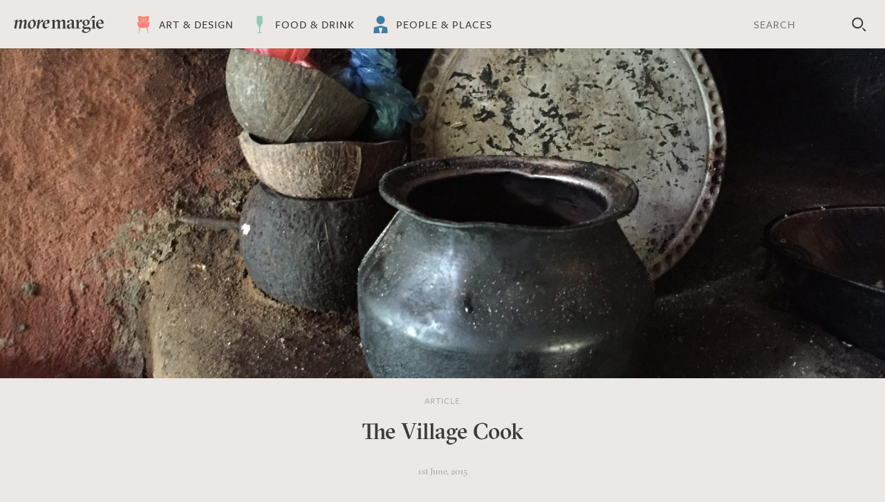

--- FILE ---
content_type: text/html; charset=utf-8
request_url: https://moremargie.com/article/the-village-cook
body_size: 5375
content:
<!DOCTYPE html>
<html>

	<head>
		<meta charset="utf-8" />
		<meta name="google" value="notranslate">
		<meta name="viewport" content="width=device-width,initial-scale=1.0,maximum-scale=1.0,user-scalable=no">

		<title>The Village Cook - More Margie</title>

				<!-- Open Graph metadata -->
		<meta property="fb:app_id" content="1546268508958467" />
		<meta property="og:site_name" content="More Margie" />
		<meta property="og:url" content="https://moremargie.com/article/the-village-cook" />
		<meta property="og:type" content="website" />
		<meta property="og:title" content="The Village Cook - More Margie" />
		<meta property="og:description" content="Travelling first by ox cart, then in a small wooden boat to a lakeside village in Sri Lanka&#039;s Central Province, we are treated to a garden-to-table cooking class and lunch by husband and wife Bandara and Chandi" />
		<meta property="og:image" content="http://s3-ap-southeast-2.amazonaws.com/moremargie/articles/Sri-Lanka-cooks/IMG_6697.JPG" />

		<link rel="home" href="https://moremargie.com/" />

		<link href="https://moremargie.com/assets/css/styles.css" rel="stylesheet">
		<link href="https://moremargie.com/assets/slick/slick.css" rel="stylesheet"/>
		<link href="https://moremargie.com/assets/css/gridset/gridset.css" rel="stylesheet"/>
				<link href="https://moremargie.com/assets/css/fontawesome/css/font-awesome.min.css" rel="stylesheet">
		<script type='text/javascript' src='https://moremargie.com/assets/js/jquery-1.9.1.js'></script>
				<link rel="stylesheet" href="https://moremargie.com/assets/css/responsive-nav.css">
		<script src="https://moremargie.com/assets/js/responsive-nav.js"></script>

		<link rel="shortcut icon" href="/favicon.ico" type="image/x-icon">
		<link rel="icon" href="/favicon.ico" type="image/x-icon">

		<script src="//use.typekit.net/abj6uhz.js"></script>
		<script>try{Typekit.load();}catch(e){}</script>

		<meta name="google-site-verification" content="Ndiuf4IL1BRuBX2Vx5aXJ7kSTgNMEjup1YYlzpPsmB0" />
		<script>
		  (function(i,s,o,g,r,a,m){i['GoogleAnalyticsObject']=r;i[r]=i[r]||function(){
		  (i[r].q=i[r].q||[]).push(arguments)},i[r].l=1*new Date();a=s.createElement(o),
		  m=s.getElementsByTagName(o)[0];a.async=1;a.src=g;m.parentNode.insertBefore(a,m)
		  })(window,document,'script','//www.google-analytics.com/analytics.js','ga');

		  ga('create', 'UA-53337550-4', 'auto');
		  ga('send', 'pageview');

		</script>

		


				<style>

		</style>
	</head>

	<body class="article">

						<header class="main-header">
			<div class="nav-container">
				<h1><a href="/">more margie</a></h1>
				<nav class="main-nav">
					<ul>

																		<li class="nav-item ">
																				
							<a href="https://moremargie.com/art-design" class="icon-art-design main-link"><span><i>Art &amp; Design</i></span></a>
				        </li>
					    						<li class="nav-item ">
																				
							<a href="https://moremargie.com/food-drink" class="icon-food-drink main-link"><span><i>Food &amp; Drink</i></span></a>
				        </li>
					    						<li class="nav-item ">
																				
							<a href="https://moremargie.com/people-places" class="icon-people-places main-link"><span><i>People &amp; Places</i></span></a>
				        </li>
					    						<li class="search-menu">
							<form action="https://moremargie.com/search/results">
								<input type="search" placeholder="SEARCH" name="keywords"/>
							</form>
						</li>
						<li class="social-menu">
							<span class="social-content">
								<strong>Get social with us</strong>
								<a href="http://facebook.com/moremissmargie" class="facebook-icon">Facebook</a> <a href="http://twitter.com/moremargie" class="twitter-icon">Twitter</a> <a href="http://instagram.com/moremargie" class="instagram-icon">Instagram</a>
							</span>
							                						</li>

					</ul>
				</nav>
			</div>
		</header>		
		<div class="content-bg section light">

						
				<article>

		

									<style>
				.hero-754 {
					background-image: url(http://s3-ap-southeast-2.amazonaws.com/moremargie/articles/Sri-Lanka-cooks/_width2000/754/IMG_6697.jpg);
					height: 100vh;
					background-size: cover;
					background-position: center center;
					background-attachment: fixed;
					/*margin-bottom: 80px;*/
				}
				@media screen and (max-device-width: 100em){
					.hero-754 {
						background-attachment: scroll;
					}
				}
				@media screen and (max-width: 24em) {
					.hero-754 {
						height: 600px;
					}
				}
			</style>
			<div class="dl-all hero-image hero-754 lined yes">
						<div class="post-info post-info-fixed dl-all dl-clear">
			<div class="container">
							<p class="section"><a href="https://moremargie.com/article">Article</a></p>
										<p class="locale-links">
								</p>
						<h1>The Village Cook</h1>
			<p class="date">1st June, 2015 </p>
			</div>
		</div>			</div>

						<div class="intro-text">
				<div class="container">
					<div class="dl4-dl9 dl-clear" style="border-top: solid 1px rgba(0,0,0,0.15);margin-top: 1px;"></div>
					<div class="intro dl3-dl10 dl-clear"><p>Travelling first by ox cart, then in a small wooden boat to a lakeside village in Sri Lanka&#039;s Central Province, we are treated to a garden-to-table cooking class and lunch by husband and wife Bandara and Chandi</p></div>
					<div class="clearfix"></div>
				</div>
			</div>
									

<style>
::-webkit-input-placeholder { /* WebKit browsers */
	color: $medium;
}
:-moz-placeholder { /* Mozilla Firefox 4 to 18 */
	color: $medium;
	opacity: 1;
}
::-moz-placeholder { /* Mozilla Firefox 19+ */
	color: $medium;
	opacity: 1;
}
:-ms-input-placeholder { /* Internet Explorer 10+ */
	color: $medium;
}
.primary-ad .input {
	background-color: #3c3c3c;
	border: solid 2px #ebe8e5;
	padding: 0 7px;
	outline: none;
	height: 30px;
	margin: 0 !important;
	line-height: 30px;
	font-family: "freight-sans-pro";
	font-size: 0.75em;
	width: calc(100% - 35px);
	font-weight: 500;
}
@media screen and (max-width: 60em){
	.advertising-top {
		display: block !important;
	}
	.primary-ad,
	.secondary-ad {
		flex: none !important;
		display: block !important;
	}
	.primary-ad img,
	.secondary-ad img {
		display: block !important;
		width: 100% !important;
		max-width: 100% !important;
	}
	.primary-ad {
		margin: 20px 0 0 0 !important;
		padding: 30px !important;
	}
	.primary-ad form {
		position: static !important;
		margin: 10px 0 0 0 !important;
		width: 100% !important;
	}
	.sign-up {
		position: static !important;
		text-align: center !important;
		margin: 0 !important;
		font-size: 1.5em;
	}
	.sign-up br {
		display: none;
	}
	.input {
		width: 50% !important;
	}
	.ad2 {
		float: left;
		width: calc(50% - 10px);
		margin: 20px 10px 10px 0 !important;
		height: auto !important;
		max-height: 100% !important;
	}
	.ad3 {
		float: right;
		width: calc(50% - 10px);
		margin: 20px 0 10px 10px !important;
		height: auto !important;
		max-height: 100% !important;
	}
}
</style>
<div class="container lined no">
	<div class="advertising-top dl-all ds-all" style="display: flex;flex-direction: row;align-items: stretch;">
				<div class="primary-ad email-signup" style="background-color: #3c3c3c;background-image: url(https://moremargie.com/assets/images/shards.png);
	background-size: 991px 623px;flex: 2;margin-right: 10px;position: relative;">
			<p class="sign-up" style="position: absolute;text-align: left;color: #fff;margin: -20px 0 0 3.5%;top:50%;line-height: 1.3em;">Sign up to the <br>monthly newsletter</p>
			<form action="http://enews.designfront.com.au/t/r/s/iitdkdk/" method="post" style="width:calc(50% - 30px);position: absolute;right:20px;top:50%;margin-top: -18px;">
				<input id="fieldEmail" class="input" name="cm-iitdkdk-iitdkdk" placeholder="EMAIL ADDRESS" type="email" required />
				<button type="submit" class="submit">></button>
			</form>
		</div>
		<div class="secondary-ad ad2" style="background-color: #3c3c3c;flex: 1;margin: 0 10px 0 10px;padding: 0;">
<img src="http://s3-ap-southeast-2.amazonaws.com/moremargie/ads/MM_Advertising_Sept2015_JM_b.jpg" width="356" height="90" class="adWizard-ad" style="cursor:pointer" onclick="adWizard.click(1426, 'http://www.janmantonart.com/')"/></div>
		<div class="secondary-ad ad3" style="background-color: #3c3c3c;flex: 1;margin: 0 0 0 10px;padding: 0;">
<img src="http://s3-ap-southeast-2.amazonaws.com/moremargie/ads/4342_Instagram_Ad.jpg" width="356" height="90" class="adWizard-ad" style="cursor:pointer" onclick="adWizard.click(1425, 'http://instagram.com/moremargie')"/></div>
	</div>
</div>

	        	        <div class="container lined no">
	        <div class="single-image dl3-dl10 ds2-ds7 t-all m-all dl-clear">
	        	<img src="http://s3-ap-southeast-2.amazonaws.com/moremargie/articles/Sri-Lanka-cooks/_width960/745/IMG_6656.jpg" />
	        		        </div>
	        </div>
	        


<div class="container lined no">
<div class="pull-quote dl-clear dl3-dl6 ds2-ds7">After mooring the small catamaran amonst the lotus leaves, we tread carefully over timber planks that form a floating walkway, and onto a garden oasis of flowers, herbs and vegetables.</div>
</div>


<div class="container lined no">
	<div class="text dl4-dl9 ds2-ds7">
		<p>After mooring the small catamaran amonst the lotus leaves, we tread carefully over timber planks that form a floating walkway, and onto a garden oasis of flowers, herbs and vegetables. Nearby a simple open hut crowned by a roof of palm fronds shelters a kitchen and a delightful open dining annexe lined with bench seats.</p>
	</div>
</div>


<div class="gallery dl-all ds-all t-all m-all lined no">
	<div class="image-gallery">

				
				<div class="item">
			<img src="http://s3-ap-southeast-2.amazonaws.com/moremargie/articles/Sri-Lanka-cooks/_sliderGallery/747/IMG_6675.jpg" alt="Img 6675" />
		</div>
				<div class="item">
			<img src="http://s3-ap-southeast-2.amazonaws.com/moremargie/articles/Sri-Lanka-cooks/_sliderGallery/IMG_6679.jpg" alt="Img 6679" />
		</div>
				<div class="item">
			<img src="http://s3-ap-southeast-2.amazonaws.com/moremargie/articles/Sri-Lanka-cooks/_sliderGallery/758/IMG_6716.jpg" alt="Img 6716" />
		</div>
				<div class="item">
			<img src="http://s3-ap-southeast-2.amazonaws.com/moremargie/articles/Sri-Lanka-cooks/_sliderGallery/746/IMG_6667.jpg" alt="Img 6667" />
		</div>
				<div class="item">
			<img src="http://s3-ap-southeast-2.amazonaws.com/moremargie/articles/Sri-Lanka-cooks/_sliderGallery/749/IMG_6681.jpg" alt="Img 6681" />
		</div>
			</div>

	<div class="captions">
		 							<div class="caption">
					&nbsp;
				</div>
					 							<div class="caption">
					&nbsp;
				</div>
					 							<div class="caption">
					&nbsp;
				</div>
					 							<div class="caption">
					&nbsp;
				</div>
					 							<div class="caption">
					&nbsp;
				</div>
						</div>
</div>



<div class="container lined no">
<div class="pull-quote dl-clear dl3-dl6 ds2-ds7">Chandi, our host and teacher, stands on the earthen floor of the kitchen, which has been covered with beaten cow dung. The stove is of moulded mud.</div>
</div>


<div class="container lined no">
	<div class="text dl4-dl9 ds2-ds7">
		<p>Chandi, our host and teacher, stands on the earthen floor of the kitchen, which has been covered with beaten cow dung. The stove is of moulded mud. A cool breeze wafts in from the lake, but Chandi and her husband Bandara are looking forward to the wet season, when the water will flood the land and the crops will grow profusely. She starts by expertly chopping the local cabbage, fine and green, with swift movements of her sharp knife. She splits a coconut and shreds the flesh to make coconut milk. Coconut oil is heated and mustard seeds added first.</p>
	</div>
</div>


<div class="gallery dl-all ds-all t-all m-all lined no">
	<div class="image-gallery">

				
				<div class="item">
			<img src="http://s3-ap-southeast-2.amazonaws.com/moremargie/articles/Sri-Lanka-cooks/_sliderGallery/IMG_6715.jpg" alt="Img 6715" />
		</div>
				<div class="item">
			<img src="http://s3-ap-southeast-2.amazonaws.com/moremargie/articles/Sri-Lanka-cooks/_sliderGallery/755/IMG_6712.jpg" alt="Img 6712" />
		</div>
				<div class="item">
			<img src="http://s3-ap-southeast-2.amazonaws.com/moremargie/articles/Sri-Lanka-cooks/_sliderGallery/756/IMG_6714.jpg" alt="Img 6714" />
		</div>
				<div class="item">
			<img src="http://s3-ap-southeast-2.amazonaws.com/moremargie/articles/Sri-Lanka-cooks/_sliderGallery/752/IMG_6694.jpg" alt="Img 6694" />
		</div>
				<div class="item">
			<img src="http://s3-ap-southeast-2.amazonaws.com/moremargie/articles/Sri-Lanka-cooks/_sliderGallery/759/IMG_6718.jpg" alt="Img 6718" />
		</div>
			</div>

	<div class="captions">
		 							<div class="caption">
					&nbsp;
				</div>
					 							<div class="caption">
					&nbsp;
				</div>
					 							<div class="caption">
					&nbsp;
				</div>
					 							<div class="caption">
					&nbsp;
				</div>
					 							<div class="caption">
					&nbsp;
				</div>
						</div>
</div>



<div class="container lined no">
	<div class="text dl4-dl9 ds2-ds7">
		<p>Chandi makes curries from loofas, eggplant and beans, adding fenugreek, ginger, garlic, cardamom, onion, pandan leaf and curry leaves, as well as curry powder. She also produces a dhal and chickpeas, lightly spiced. The cabbage is tossed through with shredded coconut, then cooked with coconut water. It is possibly the best and freshest tasting food I&#8217;ve had in Sri Lanka. Meanwhile, her husband is in a separate neighbouring kitchen hut, frying pieces of fresh river fish and papadums in coconut oil.</p>
	</div>
</div>


<div class="gallery dl-all ds-all t-all m-all lined no">
	<div class="image-gallery">

				
				<div class="item">
			<img src="http://s3-ap-southeast-2.amazonaws.com/moremargie/articles/Sri-Lanka-cooks/_sliderGallery/750/IMG_6682.jpg" alt="Img 6682" />
		</div>
				<div class="item">
			<img src="http://s3-ap-southeast-2.amazonaws.com/moremargie/articles/Sri-Lanka-cooks/_sliderGallery/760/IMG_6730.jpg" alt="Img 6730" />
		</div>
				<div class="item">
			<img src="http://s3-ap-southeast-2.amazonaws.com/moremargie/articles/Sri-Lanka-cooks/_sliderGallery/IMG_6739.jpg" alt="Img 6739" />
		</div>
				<div class="item">
			<img src="http://s3-ap-southeast-2.amazonaws.com/moremargie/articles/Sri-Lanka-cooks/_sliderGallery/IMG_6696.jpg" alt="Img 6696" />
		</div>
			</div>

	<div class="captions">
		 							<div class="caption">
					&nbsp;
				</div>
					 							<div class="caption">
					&nbsp;
				</div>
					 							<div class="caption">
					&nbsp;
				</div>
					 							<div class="caption">
					&nbsp;
				</div>
						</div>
</div>



<div class="container lined no">
	<div class="text dl4-dl9 ds2-ds7">
		<p>From a tree outside the kitchen, Bandara slices a few banana leaves to use as our plates. The table is suddenly groaning with an array of fresh dishes and pots of rice. We eat with our hands, combining all the elements at once, and topping with chilies as required.</p>
	</div>
</div>


<div class="gallery dl-all ds-all t-all m-all lined no">
	<div class="image-gallery">

				
				<div class="item">
			<img src="http://s3-ap-southeast-2.amazonaws.com/moremargie/articles/Sri-Lanka-cooks/_sliderGallery/IMG_6740.jpg" alt="Img 6740" />
		</div>
				<div class="item">
			<img src="http://s3-ap-southeast-2.amazonaws.com/moremargie/articles/Sri-Lanka-cooks/_sliderGallery/IMG_6737.jpg" alt="Img 6737" />
		</div>
				<div class="item">
			<img src="http://s3-ap-southeast-2.amazonaws.com/moremargie/articles/Sri-Lanka-cooks/_sliderGallery/765/IMG_6743.jpg" alt="Img 6743" />
		</div>
			</div>

	<div class="captions">
		 							<div class="caption">
					&nbsp;
				</div>
					 							<div class="caption">
					&nbsp;
				</div>
					 							<div class="caption">
					&nbsp;
				</div>
						</div>
</div>



<div class="container lined no">
	<div class="text dl4-dl9 ds2-ds7">
		<p>Dessert is selected from the surrounding fruit trees and garden beds.</p>
	</div>
</div>


	        	        <div class="container lined no">
	        <div class="single-image dl3-dl10 ds2-ds7 t-all m-all dl-clear">
	        	<img src="http://s3-ap-southeast-2.amazonaws.com/moremargie/articles/Sri-Lanka-cooks/_width960/766/IMG_6753.jpg" />
	        		        </div>
	        </div>
	        



			

        				<div class="link dl4-dl9 dl-clear ds2-ds7">
					<a href="http://srilankanvillagetour.com" title="Sri Lankan Tourism">&mdash;&nbsp; Sri Lankan Tourism</a>
				</div>
        				<div class="link dl4-dl9 dl-clear ds2-ds7">
					<a href="http://www.aitkenspencetravels.com" title="Aitken Spence Travels">&mdash;&nbsp; Aitken Spence Travels</a>
				</div>
        				<div class="link dl4-dl9 dl-clear ds2-ds7">
					<a href="http://www.oasistravel.com.au" title="Oasis Travel">&mdash;&nbsp; Oasis Travel</a>
				</div>
        


		<div class="article-author dl-clear dl-all ds-clear">
			<p><a href="https://moremargie.com/author/margie">By Margie</a></p>
		</div>
		<div class="container dl5-dl8 ds4-ds5 t3-t4 m2-m3" style="margin-bottom: 60px;">
								<p class="social">Share this article<br/><a target='_blank'  href='https://www.facebook.com/sharer/sharer.php?u=https://moremargie.com/article/the-village-cook&t=More Margie'><img src='../../assets/images/social-icon-facebook-dark.png' class='jSocial-facebook'style='max-width: 100%; width: 30px;height: 30px;'></a><a target='_blank'  href='https://twitter.com/intent/tweet?text=More Margie&source=sharethiscom&related=sharethis&url=https://moremargie.com/article/the-village-cook'><img src='../../assets/images/social-icon-twitter-dark.png' class='jSocial-twitter'style='max-width: 100%; width: 30px;height: 30px;'></a></p>
			</div>
				<div class="prev-next dl-all ds-all t-all m-all">

			<div class="article-links container group">
								
											    								    <div class="prev-post dl1-dl6 ds1-ds4 t2-t5 m2-m3">
			    	
			    	<p><a href="https://moremargie.com/article/floating-lives"><strong>Previous Article</strong><br/>Floating Lives<br/><img src="http://s3-ap-southeast-2.amazonaws.com/moremargie/articles/Inle-Lake/_250x150_crop_center-center_90/IMG_0069.JPG" class="thumbnail"/></a></p>
			    </div>
			    
				
								    <div class="next-post dl7-dl12 ds5-ds8 t2-t5 m2-m3">
				    					    	<p><a href="https://moremargie.com/photo-essay/walking-home-in-phnom-penh"><strong>Next Article</strong><br/> Walking Home in Phnom Penh<br/><img src="http://s3-ap-southeast-2.amazonaws.com/moremargie/articles/Nataly_Lee/_250x150_crop_center-center_90/nat-profile-pic-copy.jpg" class="thumbnail"/></a></p>
				    </div>
							</div>



		</div>
	</article>

			<div class="clearfix"></div>
		</div>

		<footer id="footer">
			<div class="container">
			<ul class="dl1 ds2 t2-t5 m-all">
				<li class="m-mark"><a href="/">M</a></li>
			</ul>
			<ul class="dl2-dl3 ds3-ds4 t2-t3 m-all">
				<li class="copyright"><a href="/">&copy; 2026 More Margie</a></li>
				<li><a href="https://moremargie.com/terms-of-use">Terms of Use</a></li>
				<li><a href="https://moremargie.com/privacy-policy">Privacy Policy</a></li>
				<li><a href="https://moremargie.com/advertise">Advertise with Us</a></li>
			</ul>
			<ul class="dl4-dl5 ds5-ds7 t4-t5 m-all">
				<li><a href="/">Home</a></li>
				<li><a href="https://moremargie.com/archive">Archive</a></li>
				<li><a href="https://moremargie.com/about">About</a></li>
				<li><a href="https://moremargie.com/contact-us">Contact Us</a></li>
			</ul>
			<ul class="dl7-dl9 ds2-ds4 t2-t5 m-all">
				<li class="footer-header">Connect with us</li>
				<li class="social-icon"><a href="http://facebook.com/moremissmargie" class="facebook-icon">Facebook</a></li>
				<li class="social-icon"><a href="http://twitter.com/moremargie" class="twitter-icon">Twitter</a></li>
				<li class="social-icon"><a href="http://instagram.com/moremargie" class="instagram-icon">Instagram</a></li>
			</ul>
			<ul class="subscribe dl10-dl12 ds5-ds7 t2-t5 m-all">
				<li class="footer-header">Sign up to our monthly newsletter<br/>
				<form action="http://enews.designfront.com.au/t/r/s/iitdkdk/" method="post">
                	<input id="fieldEmail" class="input" name="cm-iitdkdk-iitdkdk" placeholder="EMAIL ADDRESS" type="email" required />
        	<button type="submit" class="submit">></button>
		</form>
				</li>
			</ul>
			<div class="df-link dl2-dl11 ds2-ds7 t2-t5 m-all "><p>Website Design &amp; Development by <a href="http://designfront.com.au">designfront</a></p></div>
			</div>
		</footer>
				<script type="text/javascript" src="https://moremargie.com/assets/slick/slick.js"></script>
		<script type="text/javascript" src="https://moremargie.com/assets/js/headhesive.min.js"></script>
			    <script type="text/javascript">
	        $(document).ready(function(){
	        	// $('.masonry').simplemasonry()

	            $('.image-gallery').slick({
	                asNavFor: '.captions',
	                dots: true,
	                focusOnSelect: true,
	                infinite: false,
	                // adaptiveHeight: true,
	                fade: false,
	                variableWidth: true,
	                centerMode: true,
	                centerPadding: '25%',
	                slidesToShow: 1,
	                slidesToScroll: 1,
	                arrows: true,
	                draggable: true,
	                responsive: [
		                {
		                  breakpoint: 1024,
		                  settings: {
		                    centerMode: false,
		                    variableWidth: false,
		                    adaptiveHeight: true,

		                    //arrows: false,
		                    //autoplay: true,
							//autoplaySpeed: 2000,
		                  }
		                }
		              ]
	            });
	             $('.captions').slick({
	                slidesToShow: 1,
	                slidesToScroll: 1,
	                arrows: false,
	                fade: true,
	                asNavFor: '.image-gallery',
	                adaptiveHeight: true,
	                infinite: false,
	                draggable: false,
	                responsive: [
		                {
		                  breakpoint: 1024,
		                  settings: {
		                    fade: true,
		                  }
		                }
		              ]
	            });
	             $('.margie-loves-featured').slick({
	             	slidesToShow: 1,
	             	slidesToScroll: 1,
	             	arrows: true,
	                dots: true,
	             	adaptiveHeight: true,
	             	responsive: [
	             		{
	             			breakpoint: 1024,
	             			settings: {
	             				arrows: false,
	             				autoplay: true,
								autoplaySpeed: 5000,
	             			}
	             		}
	             	]
	             })
	        });
	    </script>
		<script>
		  // var nav = responsiveNav(".nav-collapse",{
		  // 	openPos: "relative",
		  // });
			var nav = responsiveNav(".main-nav", {
				animate: true
			});
		</script>
			<script type="text/javascript">
		$('#fieldijlridy, #fieldijlrdky').keyup(function () {
  var max = 250;
  var len = $(this).val().length;
  if (len >= max) {
    $('#charNum').text(' you have reached the limit');
  } else {
    var char = max - len;
    $('#charNum').text(char + ' characters left');
  }
});
	</script>
				<script type="text/javascript" src="https://moremargie.com/cpresources/adwizard/js/superagent.js?d=1459860653"></script>
<script type="text/javascript" src="https://moremargie.com/cpresources/adwizard/js/adwizard.js?d=1459860653"></script></body>

</html>


--- FILE ---
content_type: text/css
request_url: https://moremargie.com/assets/css/styles.css
body_size: 9809
content:
@import url(normalize.css);
@font-face {
  font-family: "Sectra Regular";
  src: url("GT-Sectra-Fine-Regular.woff") format("woff"); }
@font-face {
  font-family: "Sectra Regular Italic";
  src: url("GT-Sectra-Fine-Regular-Italic.woff") format("woff"); }
@font-face {
  font-family: "Sectra Medium";
  src: url("GT-Sectra-Fine-Medium.woff") format("woff"); }
@font-face {
  font-family: "Sectra Medium Italic";
  src: url("GT-Sectra-Fine-Medium-Italic.woff") format("woff"); }
/* Setup for Animated Background */
@-webkit-keyframes shards {
  from {
    background-position: 0 -1869px; }
  to {
    background-position: 0 0; } }
@-moz-keyframes shards {
  from {
    background-position: 0 -1869px; }
  to {
    background-position: 0 0; } }
@keyframes shards {
  from {
    background-position: 0 -1869px; }
  to {
    background-position: 0 0; } }
/* Automatically clear elements for standards-compliant browsers */
.clearfix:after {
  content: ".";
  display: block;
  height: 0;
  clear: both;
  visibility: hidden; }

/* Trigger has-layout for IE compatibility */
.clearfix {
  zoom: 1; }

/* Global Styles */
html, input {
  -webkit-font-smoothing: antialiased; }

body {
  background-color: #ebe8e5;
  /*	background-image: url(../images/shards.png);
  	background-size: 991px 623px;
  	background-attachment: fixed;*/
  font-family: "Sectra Regular", serif;
  font-size: 1em;
  line-height: 1.5em;
  color: #3c3c3c;
  /*	&.art-design .content-bg {
  		background-color: $art-design !important;
  	}*/ }
  body.photos {
    /*background-color: $dark;*/ }

.content-bg {
  background-color: #fff !important;
  padding-bottom: 40px; }

strong {
  font-weight: normal;
  font-family: "Sectra Medium"; }
  strong em {
    font-family: "Sectra Medium Italic"; }

em {
  font-style: normal;
  font-family: "Sectra Regular Italic"; }

blockquote {
  font-family: "Sectra Regular Italic";
  color: #afaca9;
  border-left: solid 1px #ebe8e5;
  padding-left: 2em;
  margin: 0; }

.mobile-nav {
  opacity: 0;
  top: -140px;
  transition: all 0.3s ease;
  /*	.nav-container {
  		border-bottom: none !important;
  	}*/ }
  @media screen and (max-width: 60em) {
    .mobile-nav {
      opacity: 1;
      top: 0;
      display: block; } }

.past-main {
  display: block;
  top: 0;
  transition: all 0.3s ease;
  opacity: 1; }

.container {
  max-width: 1420px;
  margin: 0 auto;
  clear: both; }
  @media screen and (max-width: 93.75em) {
    .container {
      margin: 0 40px; } }
  @media screen and (max-width: 60em) {
    .container {
      margin: 0 20px; } }
  @media screen and (max-width: 24em) {
    .container {
      margin: 0;
      font-size: 0.875em; } }

/* Home Header */
#home-header {
  height: 460px;
  border-bottom: solid 40px #fff;
  background: #ebe8e5; }
  @media screen and (max-width: 60em) {
    #home-header {
      height: auto;
      border-bottom: solid 0px #fff; } }
  @media screen and (max-width: 24em) {
    #home-header {
      border-bottom: solid 10px #fff; } }
  #home-header #navigation {
    position: relative;
    height: 460px; }
    @media screen and (max-width: 60em) {
      #home-header #navigation {
        position: fixed;
        top: 0;
        background: #ebe8e5;
        z-index: 999;
        margin-left: -20px;
        height: 50px;
        width: 100%;
        /*outline: solid 1px rgba(0,0,0,0.15);*/
        display: none; }
        #home-header #navigation h1 {
          padding: 0 !important;
          margin: 0 0 0 20px !important;
          line-height: 70px !important;
          font-weight: normal;
          font-family: "Sectra Medium"; }
        #home-header #navigation ul {
          display: none; } }
    #home-header #navigation h1 {
      /*padding: 60px 0 10px 0;*/
      line-height: 0.6em;
      margin: 60px 0 15px 0;
      font-weight: normal;
      font-size: 3em;
      font-family: "Sectra Medium";
      text-indent: -9999px !important;
      display: block;
      height: 60px;
      width: 130px;
      background-image: url(../images/stacked-logo.png);
      background-repeat: no-repeat;
      background-size: 130px 60px; }
      #home-header #navigation h1 span {
        font-family: "Sectra Medium Italic";
        display: block;
        text-indent: -9999px; }
      @media screen and (max-width: 60em) {
        #home-header #navigation h1 {
          display: block;
          background-image: url(../images/horizontal-logo.png);
          background-repeat: no-repeat;
          background-size: 130px 25px;
          background-position: center left;
          height: 50px;
          width: 130px; } }
    #home-header #navigation p {
      margin: 0;
      font-family: "freight-sans-pro";
      text-transform: uppercase;
      letter-spacing: 1px;
      line-height: 1.25em; }
      #home-header #navigation p span {
        white-space: nowrap;
        display: block; }
      @media screen and (max-width: 60em) {
        #home-header #navigation p {
          display: none; } }
    #home-header #navigation ul {
      list-style: none;
      margin: 0 0 1.5em -5px;
      font-family: "freight-sans-pro", "FreightSans Pro", sans-serif;
      text-transform: uppercase;
      letter-spacing: 1px;
      font-weight: 500;
      color: #555;
      padding: 0;
      position: absolute;
      bottom: 0; }
      #home-header #navigation ul li {
        margin: 0.5em 0;
        padding: 0; }
        #home-header #navigation ul li a:link, #home-header #navigation ul li a:visited {
          text-decoration: none;
          color: #3c3c3c;
          padding-left: 45px;
          background-repeat: no-repeat;
          background-size: 35px 35px;
          background-position: left center;
          height: 35px;
          display: block;
          line-height: 35px;
          /*transition: color .3s ease;*/ }
        #home-header #navigation ul li a:hover {
          color: #afaca9; }
        #home-header #navigation ul li i {
          margin-right: 6px;
          width: 24px;
          text-align: center; }
        #home-header #navigation ul li a.icon-loves {
          background-image: url(../images/icon-margie-loves-animated.gif); }
        #home-header #navigation ul li a.icon-art-design {
          background-image: url(../images/icon-art-design-animated.gif); }
        #home-header #navigation ul li a.icon-food-drink {
          background-image: url(../images/icon-food-drink-animated.gif); }
        #home-header #navigation ul li a.icon-people-places {
          background-image: url(../images/icon-people-places-animated.gif); }
        #home-header #navigation ul li.search-form {
          display: block;
          height: 35px;
          line-height: 35px;
          padding-left: 45px;
          background-image: url(../images/icon-search.png);
          background-repeat: no-repeat;
          background-size: 35px 35px;
          background-position: left center;
          margin-top: 46px; }
          @media screen and (max-width: 40em) {
            #home-header #navigation ul li.search-form {
              margin-top: 0; } }
          #home-header #navigation ul li.search-form input {
            transition: all .3s ease;
            padding: 5px 10px;
            margin-left: -10px;
            width: 90%; }
          #home-header #navigation ul li.search-form input:focus {
            background-color: rgba(0, 0, 0, 0.05); }
  #home-header .featured-text {
    background-image: url(../images/shards.png);
    background-size: 991px 623px;
    /*background-color: $medium !important;*/
    height: 460px;
    position: relative;
    color: #fff;
    -webkit-transition: background-position .3s ease-out 0s;
    -moz-transition: background-position .3s ease-out 0s;
    transition: background-position .3s ease-out 0s;
    -webkit-animation: shards 200s linear infinite; }
    #home-header .featured-text.art-design {
      background-color: #fa8273; }
      #home-header .featured-text.art-design .featured-icon a:link, #home-header .featured-text.art-design a:visited {
        /*color: $art-design;*/ }
    #home-header .featured-text.food-drink {
      background-color: #96c8b4; }
      #home-header .featured-text.food-drink .featured-icon a:link, #home-header .featured-text.food-drink a:visited {
        /*color: $food-drink;*/ }
    #home-header .featured-text.people-places {
      background-color: #3c7da5; }
      #home-header .featured-text.people-places .featured-icon a:link, #home-header .featured-text.people-places a:visited {
        /*color: $people-places;*/ }
    @media screen and (max-width: 60em) {
      #home-header .featured-text {
        position: relative;
        height: auto;
        padding: 40px 0;
        border-bottom: solid 20px #ebe8e5;
        text-align: center; } }
    @media screen and (max-width: 24em) {
      #home-header .featured-text {
        border-bottom: none; } }
    #home-header .featured-text:hover .featured-icon {
      -ms-transform: rotate(0deg);
      /* IE 9 */
      -webkit-transform: rotate(0deg);
      /* Chrome, Safari, Opera */
      transform: rotate(0deg); }
    #home-header .featured-text .featured-icon {
      margin: 0 0 -15px 0;
      /*background-color: #fff;*/
      /*border-radius: 50px;*/
      /*width: 28px;
      height: 28px;*/
      font-weight: bold;
      /*line-height: 28px;*/
      /*-ms-transform: rotate(5deg);
      -webkit-transform: rotate(5deg);
      transform: rotate(5deg);
      transition: all .3s ease;*/ }
      @media screen and (max-width: 60em) {
        #home-header .featured-text .featured-icon {
          margin: 0 auto; } }
      #home-header .featured-text .featured-icon a:link, #home-header .featured-text .featured-icon a:visited {
        text-decoration: none;
        color: #fff; }
      #home-header .featured-text .featured-icon a:hover {
        color: #3c3c3c; }
    #home-header .featured-text .featured-content {
      margin: 40px;
      position: absolute;
      bottom: 0; }
      @media screen and (max-width: 60em) {
        #home-header .featured-text .featured-content {
          position: static;
          margin: 0 40px; } }
      #home-header .featured-text .featured-content h1 {
        font-size: 2em;
        font-weight: 500;
        line-height: 1.1em;
        margin: 0.5em 0 0.5em -2px; }
      #home-header .featured-text .featured-content .read-more {
        font-family: "freight-sans-pro", "FreightSans Pro", sans-serif;
        text-transform: uppercase;
        letter-spacing: 1px;
        font-weight: 500;
        margin: 0; }
      #home-header .featured-text .featured-content a:link, #home-header .featured-text .featured-content a:visited {
        color: #fff;
        /*transition: opacity .3s ease;*/ }
      #home-header .featured-text .featured-content a:hover {
        opacity: 0.65; }
  #home-header .featured-image {
    /*background-image: url(http://moremargie.craft.dev:8888/images/posts/DP2Q1024-copy.jpg);*/
    background-position: center center;
    background-size: cover;
    width: 50%;
    position: absolute;
    height: 460px;
    right: 0;
    padding: 0 0 0 0.75%; }
    #home-header .featured-image.art-design {
      background-color: #fa8273; }
    #home-header .featured-image.food-drink {
      background-color: #96c8b4; }
    #home-header .featured-image.people-places {
      background-color: #3c7da5; }
    @media screen and (max-width: 60em) {
      #home-header .featured-image {
        position: static;
        padding: 0;
        width: 100%;
        margin-top: 50px;
        height: 300px; } }
    #home-header .featured-image a:link, #home-header .featured-image a:visited {
      display: block;
      height: 100%;
      width: 100%;
      text-indent: -9999px; }
    #home-header .featured-image .border {
      width: 12px;
      height: 100%;
      background-color: #fa8273;
      opacity: 0.5;
      position: absolute;
      left: 0;
      display: none; }

/* Standard Header */
header {
  background-color: #ebe8e5;
  height: 70px;
  position: fixed;
  width: 100%;
  top: 0;
  z-index: 100; }
  @media screen and (max-width: 24em) {
    header {
      height: 50px; } }
  header .inner {
    max-width: 1420px;
    margin: 0 auto;
    height: 70px;
    /*border-bottom-style: solid;
    border-bottom-width: 1px;*/
    /*border-bottom-color: rgba(0,0,0,0.15);  */
    position: relative;
    /*transition: all .1s ease;*/ }
    @media screen and (max-width: 24em) {
      header .inner {
        height: 50px; } }
    header .inner h1 {
      line-height: 70px;
      height: 70px;
      margin: 0;
      padding: 0;
      float: left;
      font-weight: normal;
      font-family: "Sectra Medium";
      text-indent: -9999px; }
      header .inner h1 a {
        color: #3c3c3c;
        display: block;
        background-image: url(../images/horizontal-logo.png);
        background-repeat: no-repeat;
        background-size: 130px 25px;
        background-position: center left;
        height: 70px;
        width: 130px; }
        header .inner h1 a:hover {
          color: #afaca9; }
        @media screen and (max-width: 24em) {
          header .inner h1 a {
            margin-left: 10px;
            height: 50px; } }
    header .inner .fixed-nav {
      display: block;
      float: left;
      list-style: none;
      font-family: "freight-sans-pro", "FreightSans Pro";
      text-transform: uppercase;
      letter-spacing: 1px;
      line-height: 70px;
      margin: 0 0 0 40px;
      padding: 0; }
      header .inner .fixed-nav li {
        float: left;
        margin-right: 20px; }
        header .inner .fixed-nav li a {
          color: #3c3c3c;
          padding-left: 40px;
          height: 70px;
          display: block;
          line-height: 70px;
          background-position: center left;
          background-size: 35px 35px;
          background-repeat: no-repeat; }
          @media screen and (max-width: 60em) {
            header .inner .fixed-nav li a span {
              display: none; } }
          header .inner .fixed-nav li a:hover {
            color: #afaca9; }
        header .inner .fixed-nav li a.icon-loves {
          background-image: url(../images/icon-margie-loves-animated.gif); }
        header .inner .fixed-nav li a.icon-art-design {
          background-image: url(../images/icon-art-design-animated.gif); }
        header .inner .fixed-nav li a.icon-food-drink {
          background-image: url(../images/icon-food-drink-animated.gif); }
        header .inner .fixed-nav li a.icon-people-places {
          background-image: url(../images/icon-people-places-animated.gif); }
        header .inner .fixed-nav li.search-form {
          position: absolute !important;
          right: 0;
          top: 0; }
          @media screen and (max-device-width: 100em) {
            header .inner .fixed-nav li.search-form {
              display: none; } }
          @media screen and (max-width: 60em) {
            header .inner .fixed-nav li.search-form {
              position: static !important;
              /*						input {
              							display: none;
              						}*/ } }
        header .inner .fixed-nav li i {
          margin-right: 10px; }

a.nav-toggle {
  font-family: "freight-sans-pro";
  text-transform: uppercase;
  color: #3c3c3c;
  float: right;
  /*width: 75px;*/
  height: 35px;
  text-align: center;
  line-height: 35px;
  /*outline: solid 2px $dark;*/
  margin-top: 17px; }
  @media screen and (max-width: 24em) {
    a.nav-toggle {
      margin-top: 12px;
      margin-right: 10px;
      height: 25px;
      line-height: 25px;
      width: 65px; } }

.fa-search {
  color: #afaca9; }

/*::-webkit-input-placeholder {
    color:    $dark;
}
:-moz-placeholder {
   color:    $dark;
   opacity:  1;
}
::-moz-placeholder { 
   color:    $dark;
   opacity:  1;
}
:-ms-input-placeholder { 
   color:    $dark;
}*/
.search-form input {
  border: 0;
  background-color: #ebe8e5;
  outline: none;
  color: #3c3c3c;
  font-family: "freight-sans-pro", "FreightSans Pro";
  font-size: 1em;
  /*text-transform: uppercase;*/
  letter-spacing: 1px;
  padding: 0;
  margin: 0;
  line-height: 1.5em; }

.yes {
  background-color: #ebe8e5;
  border-bottom-style: solid;
  border-bottom-width: 0px;
  border-bottom-color: rgba(0, 0, 0, 0.15); }

.lined {
  border-bottom-color: rgba(0, 0, 0, 0.15); }

.lined.no {
  border-bottom-color: transparent;
  border-bottom-style: solid;
  border-bottom-width: 1px; }

.page-title {
  background-color: #ebe8e5;
  margin-top: 70px;
  margin-bottom: 40px;
  padding: 60px;
  text-align: center; }
  @media screen and (max-width: 40em) {
    .page-title {
      padding: 40px; } }
  @media screen and (max-width: 24em) {
    .page-title {
      margin-bottom: 20px;
      margin-top: 50px;
      padding: 20px; } }
  .page-title .inner h1 {
    font-weight: normal;
    font-family: "Sectra Medium";
    line-height: 1.3em; }
  .page-title .inner p, .page-title .inner .info {
    color: #ebe8e5;
    font-weight: normal;
    font-family: "Sectra Regular";
    margin-top: -20px;
    margin-bottom: 60px; }
  .page-title .inner a:link, .page-title .inner a:visited {
    color: #afaca9; }

/* Advertising */
.advertising-top,
.advertising-bottom {
  /*margin-top: 40px;*/
  overflow: auto; }
  @media screen and (max-width: 24em) {
    .advertising-top,
    .advertising-bottom {
      /*padding: 0 10px;*/ } }
  .advertising-top .primary-ad, .advertising-top .secondary-ad,
  .advertising-bottom .primary-ad,
  .advertising-bottom .secondary-ad {
    background: #f5f5f5;
    max-height: 86px;
    color: #bbb;
    text-align: center;
    /*line-height: 90px;*/
    /*text-transform: uppercase;
    letter-spacing: 2px;*/
    overflow: hidden; }
    .advertising-top .primary-ad img, .advertising-top .secondary-ad img,
    .advertising-bottom .primary-ad img,
    .advertising-bottom .secondary-ad img {
      width: 100%;
      height: auto;
      display: block; }
  @media screen and (max-width: 60em) {
    .advertising-top .primary-ad,
    .advertising-bottom .primary-ad {
      padding: 20px 0 10px 0;
      background-color: #fff;
      max-height: 90px; }
      .advertising-top .primary-ad img,
      .advertising-bottom .primary-ad img {
        max-width: 728px;
        margin: 0 auto; } }
  @media screen and (max-width: 60em) {
    .advertising-top .secondary-ad,
    .advertising-bottom .secondary-ad {
      padding: 0 0 10px 0;
      background-color: #fff; }
      .advertising-top .secondary-ad img,
      .advertising-bottom .secondary-ad img {
        max-width: 344px;
        margin: 0 auto; } }
  @media screen and (max-width: 60em) {
    .advertising-top,
    .advertising-bottom {
      margin-top: 0;
      margin-bottom: 20px; }
      .advertising-top .secondary-ad.ad2 img,
      .advertising-bottom .secondary-ad.ad2 img {
        margin: 0;
        float: right; }
      .advertising-top .secondary-ad.ad3 img,
      .advertising-bottom .secondary-ad.ad3 img {
        margin: 0;
        float: left; } }

.advertising-top {
  padding-bottom: 40px;
  margin-bottom: 40px;
  border-bottom: solid 1px rgba(0, 0, 0, 0.15); }
  @media screen and (max-width: 60em) {
    .advertising-top {
      padding-bottom: 10px; } }
  @media screen and (max-width: 24em) {
    .advertising-top {
      margin-bottom: 0; } }

.advertising-bottom {
  padding-top: 40px;
  padding-bottom: 40px;
  margin-top: 20px;
  border-top: solid 1px rgba(0, 0, 0, 0.15); }
  @media screen and (max-width: 60em) {
    .advertising-bottom {
      margin-top: 100px; } }

/* Listings */
@media screen and (max-width: 60em) {
  #listings {
    padding-top: 20px; } }
#listings article.big {
  height: 700px;
  position: relative;
  margin-bottom: 60px;
  background-size: cover;
  background-position: center -150px;
  overflow: hidden;
  /*			img {
  				width: 100%;
  			}*/ }
  @media screen and (max-width: 60em) {
    #listings article.big {
      height: auto;
      margin-bottom: 20px; } }
  #listings article.big a:link.big-link,
  #listings article.big a:visited.big-link {
    width: 100%;
    height: 100%;
    display: block; }
    @media screen and (max-width: 44em) {
      #listings article.big a:link.big-link,
      #listings article.big a:visited.big-link {
        height: 50%;
        position: absolute;
        top: 0; } }
  #listings article.big .content {
    position: absolute;
    bottom: 0;
    background-color: #ebe8e5;
    min-height: 100px;
    width: 100%;
    padding: 20px 0;
    text-align: center; }
    @media screen and (max-width: 60em) {
      #listings article.big .content {
        position: static;
        margin-top: 400px; } }
    #listings article.big .content .article-type {
      font-size: 0.8125em;
      font-family: "freight-sans-pro", "FreightSans Pro", sans-serif;
      font-weight: 500;
      letter-spacing: 1px;
      text-transform: uppercase;
      margin: 0;
      display: block; }
      #listings article.big .content .article-type a:hover {
        color: #3c3c3c !important; }
    #listings article.big .content .author {
      font-size: 0.8125em;
      margin: 0 0 0.5em 0; }
      #listings article.big .content .author a:hover {
        color: #3c3c3c !important; }
    #listings article.big .content .categories {
      margin: 0.5em 0; }
    #listings article.big .content h1 {
      margin: 0.25em 0;
      font-size: 2em;
      line-height: 1.25em;
      font-weight: 400;
      font-family: "Sectra Medium";
      padding: 0 80px; }
      @media screen and (max-width: 24em) {
        #listings article.big .content h1 {
          padding: 0 40px; } }
    #listings article.big .content p {
      margin: 0.5em 80px 1em 80px; }
      @media screen and (max-width: 24em) {
        #listings article.big .content p {
          margin: 0.5em 40px 1em 40px; } }
      #listings article.big .content p a {
        color: #afaca9; }
    #listings article.big .content a {
      /*transition: all .3s ease;*/ }
    #listings article.big .content a:hover {
      opacity: 0.75; }
#listings article.small {
  margin-bottom: 40px; }
  @media screen and (max-width: 44em) {
    #listings article.small {
      margin-bottom: 60px !important; } }
  #listings article.small .link-image img {
    width: 100%;
    height: auto;
    display: block; }
  #listings article.small .link-image.art-design {
    background-color: #fa8273; }
  #listings article.small .link-image.food-drink {
    background-color: #96c8b4; }
  #listings article.small .link-image.people-places {
    background-color: #3c7da5; }
  #listings article.small .content {
    text-align: center; }
    #listings article.small .content .article-type {
      font-size: 0.8125em;
      font-family: "freight-sans-pro", "FreightSans Pro", sans-serif;
      font-weight: 500;
      letter-spacing: 1px;
      color: #afaca9;
      text-transform: uppercase;
      margin: 1.5em 0 0.5em 0;
      display: block; }
      #listings article.small .content .article-type a:hover {
        color: #3c3c3c !important; }
    #listings article.small .content .categories {
      margin: 0.5em 0 0 0; }
    #listings article.small .content .author {
      font-size: 0.8125em;
      margin: 0 0 1em 0; }
      #listings article.small .content .author a:hover {
        color: #3c3c3c; }
    #listings article.small .content h1 {
      margin: 0.5em 0 0 0;
      font-size: 1.625em;
      line-height: 1.25;
      font-weight: 400;
      padding: 0 20px; }
    #listings article.small .content p {
      margin: 1.5em 80px; }
    #listings article.small .content a:hover {
      opacity: 0.75; }
  #listings article.small img.thumbnail {
    width: 100%;
    display: block; }
#listings .article-type a,
#listings .author,
#listings .author a {
  color: #afaca9; }
#listings h1 a {
  color: #3c3c3c; }
#listings a:link, #listings a:visited {
  text-decoration: none; }

.archive-link,
.prev-post,
.next-post,
.form-button {
  margin: 40px 0 80px 0;
  font-family: "freight-sans-pro", "FreightSans Pro", sans-serif;
  text-transform: uppercase;
  letter-spacing: 1px;
  outline: solid 2px #3c3c3c; }
  .archive-link p,
  .prev-post p,
  .next-post p,
  .form-button p {
    padding: 0;
    margin: 0; }
  .archive-link a,
  .prev-post a,
  .next-post a,
  .form-button a {
    display: block;
    padding: 15px 20px;
    text-align: center;
    color: #3c3c3c;
    /*transition: all .3s ease;*/ }
    .archive-link a:hover,
    .prev-post a:hover,
    .next-post a:hover,
    .form-button a:hover {
      background-color: #3c3c3c;
      color: #ebe8e5; }
    .archive-link a.faded-link,
    .prev-post a.faded-link,
    .next-post a.faded-link,
    .form-button a.faded-link {
      color: #afaca9; }
    .archive-link a strong,
    .prev-post a strong,
    .next-post a strong,
    .form-button a strong {
      font-weight: bold;
      font-family: "freight-sans-pro", "FreightSans Pro"; }

.prev-post,
.next-post {
  margin-top: 0;
  outline: none;
  font-family: "Sectra Regular Italic";
  text-transform: none;
  letter-spacing: normal;
  margin-bottom: 0;
  padding-top: 30px;
  padding-bottom: 30px; }
  @media screen and (max-width: 60em) {
    .prev-post,
    .next-post {
      margin-bottom: 20px; } }
  .prev-post a,
  .next-post a {
    color: #afaca9;
    background-size: 40px 40px;
    background-repeat: no-repeat; }
    @media screen and (max-width: 24em) {
      .prev-post a,
      .next-post a {
        background-image: none !important;
        padding: 20px 0 !important;
        text-align: center !important; } }
    .prev-post a strong,
    .next-post a strong {
      color: #3c3c3c; }
    .prev-post a:hover,
    .next-post a:hover {
      background-color: transparent;
      color: #3c3c3c; }
    .prev-post a img,
    .next-post a img {
      margin-top: 20px;
      max-width: 250px; }
  .prev-post strong,
  .next-post strong {
    font-family: "Sectra Medium" !important;
    font-weight: normal !important; }

.prev-post a {
  text-align: left;
  padding-left: 70px;
  background-image: url(../images/arrow-left.png);
  background-position: left 20px; }

.next-post a {
  text-align: right;
  padding-right: 70px;
  background-image: url(../images/arrow-right.png);
  background-position: right 20px; }

.archive-link {
  margin-top: 40px;
  clear: both;
  margin: 0 auto;
  width: 25%; }
  @media screen and (max-width: 60em) {
    .archive-link {
      width: 33%;
      margin: 2px auto 0 auto; } }

/* Margie Loves Slider */
.art-design .margie-loves-featured,
.food-drink .margie-loves-featured,
.people-places .margie-loves-featured,
.loves .margie-loves-featured {
  margin-top: -40px;
  border-bottom: solid 40px #fff; }

@media screen and (max-width: 24em) {
  .slick-next,
  .slick-prev {
    display: none !important; } }
.margie-loves-featured {
  margin-bottom: 0px !important;
  position: relative;
  padding-bottom: 40px;
  padding-top: 20px;
  background-color: #ebe8e5; }
  .margie-loves-featured h2 {
    font-size: 2.5em;
    text-align: center;
    font-weight: normal;
    margin: 1.5em 0; }
    @media screen and (max-width: 40em) {
      .margie-loves-featured h2 {
        font-size: 2em; } }
    .margie-loves-featured h2 a {
      color: #3c3c3c; }
      .margie-loves-featured h2 a:hover {
        opacity: 0.75; }
  .margie-loves-featured div {
    width: 100%;
    text-align: center; }
    .margie-loves-featured div a {
      /*transition: all .3s ease;*/ }
    .margie-loves-featured div h3 {
      font-size: 2em;
      font-weight: normal;
      margin-bottom: 15px; }
      .margie-loves-featured div h3 a {
        color: #3c3c3c; }
        .margie-loves-featured div h3 a:hover {
          opacity: 0.75; }
    .margie-loves-featured div img.thumbnail {
      margin: 0 auto 1em auto;
      max-width: 710px;
      height: auto; }
    .margie-loves-featured div img.icon {
      display: inline; }
    .margie-loves-featured div p {
      max-width: 600px;
      margin: auto;
      padding: 0 40px; }
    .margie-loves-featured div .type {
      font-size: 0.8125em;
      font-family: "freight-sans-pro", "FreightSans Pro", sans-serif;
      font-weight: 500;
      letter-spacing: 1px;
      text-transform: uppercase;
      text-align: center;
      margin: 0 auto;
      display: block; }
      .margie-loves-featured div .type a {
        color: #afaca9; }
      .margie-loves-featured div .type a:hover {
        color: #3c3c3c !important; }
    .margie-loves-featured div .author {
      font-size: 0.8125em;
      margin: 10px auto 0.5em auto;
      color: #afaca9; }
      .margie-loves-featured div .author a {
        color: #afaca9; }
      .margie-loves-featured div .author a:hover {
        color: #3c3c3c !important; }
    .margie-loves-featured div .categories {
      margin: 0.5em auto; }
    .margie-loves-featured div h3 {
      margin: 0.25em 0;
      font-size: 2em;
      line-height: 1.25em;
      font-weight: 400;
      font-family: "Sectra Medium";
      padding: 0 40px; }
    .margie-loves-featured div p {
      margin: 0.5em auto 1em auto; }
      .margie-loves-featured div p a {
        color: #afaca9; }
      .margie-loves-featured div p a:hover {
        opacity: 0.75; }
  .margie-loves-featured .slick-prev,
  .margie-loves-featured .slick-next {
    position: absolute;
    top: 550px;
    height: 40px;
    width: 40px;
    margin-top: -20px;
    /*border: solid 2px $dark;
    border-radius: 50px;*/
    background-size: 40px 40px;
    background-repeat: no-repeat;
    /*transition: opacity .3s ease;*/
    /*		&:hover {
    			border: solid 2px $medium;
    			&::before {
    				color: $medium;
    			}
    		}*/ }
    .margie-loves-featured .slick-prev::before,
    .margie-loves-featured .slick-next::before {
      display: none; }
    .margie-loves-featured .slick-prev:hover,
    .margie-loves-featured .slick-next:hover {
      opacity: 0.65; }
  .margie-loves-featured .slick-prev {
    left: 80px;
    background-image: url(../images/arrow-left.png); }
    .margie-loves-featured .slick-prev:hover {
      background-image: url(../images/arrow-left.png);
      background-size: 40px 40px; }
  .margie-loves-featured .slick-next {
    right: 80px;
    background-image: url(../images/arrow-right.png); }
    .margie-loves-featured .slick-next:hover {
      background-image: url(../images/arrow-right.png);
      background-size: 40px 40px; }

.home .content-bg {
  padding-bottom: 0; }

.home .margie-loves-featured {
  margin-top: 40px; }

/* Link Colouring */
a:link, a:visited,
i {
  text-decoration: none; }
  a:link.art-design, a:visited.art-design,
  i.art-design {
    color: #fa8273 !important; }
  a:link.food-drink, a:visited.food-drink,
  i.food-drink {
    color: #96c8b4 !important; }
  a:link.people-places, a:visited.people-places,
  i.people-places {
    color: #3c7da5 !important; }
  a:link.loves, a:visited.loves,
  i.loves {
    color: #afaca9; }

/* Articles */
.buff {
  background-color: #ebe8e5; }

.post-info {
  background-color: #ebe8e5;
  text-align: center;
  width: 100%;
  padding: 20px 0;
  margin-top: 70px;
  position: absolute;
  bottom: 0; }
  .post-info .locales {
    font-family: "freight-sans-pro", "FreightSans Pro", sans-serif;
    font-weight: normal;
    text-transform: uppercase;
    letter-spacing: 1px;
    float: right; }
    .post-info .locales a {
      color: #afaca9; }
  .post-info h1 {
    margin: 0.5em 0 0.75em 0;
    padding: 0 40px;
    font-weight: normal;
    font-family: "Sectra Medium";
    line-height: 1.25em; }
  .post-info p {
    margin: 0.5em 0;
    padding: 0;
    font-size: 0.8125em; }
  .post-info .section {
    margin: 0;
    padding: 0;
    font-family: "freight-sans-pro", "FreightSans Pro", sans-serif;
    text-transform: uppercase;
    letter-spacing: 1px;
    font-weight: 500;
    color: #afaca9; }
    .post-info .section a {
      color: #afaca9; }
      .post-info .section a:hover {
        color: #3c3c3c; }
  .post-info .locale-links {
    position: absolute;
    margin-top: 1.25em; }
    @media screen and (max-width: 24em) {
      .post-info .locale-links {
        position: static;
        margin-top: 5px; } }
    .post-info .locale-links a.locale-link {
      font-family: "freight-sans-pro";
      color: #ebe8e5;
      background-color: #afaca9;
      /*background-image: url(../images/locale-bg.png);
      background-size: 26px 26px;
      background-repeat: no-repeat;
      background-position: center center;*/
      padding: 2px 7px;
      text-transform: uppercase;
      display: inline-block; }
      .post-info .locale-links a.locale-link:hover {
        background-color: #3c3c3c; }
  .post-info .date {
    color: #afaca9; }
    .post-info .date a {
      color: #afaca9;
      font-style: normal;
      font-family: "Sectra Regular Italic"; }

.post-info-fixed {
  /*position: absolute;*/
  bottom: -1px; }

.text {
  font-size: 1.125em;
  line-height: 1.5em;
  /*	&:first-child {
  		margin-top: 40px;
  	}*/ }
  .text a:link, .text a:visited {
    color: #afaca9; }
  .text.photoessay-intro {
    margin-bottom: 40px; }
  @media screen and (max-width: 24em) {
    .text {
      padding: 0 40px; } }

.social {
  text-align: center;
  font-family: "freight-sans-pro", "FreightSans Pro";
  text-transform: uppercase;
  color: #afaca9;
  line-height: 2em;
  margin-top: 5px; }
  .social a {
    color: #3c3c3c;
    margin: 0 10px; }
    .social a:hover {
      color: #afaca9; }
    .social a img {
      margin-bottom: -10px !important; }

.article-body article,
.interview-body article,
.event-body article {
  background: none; }
  .article-body article h1,
  .interview-body article h1,
  .event-body article h1 {
    font-size: 3em;
    font-weight: 400;
    text-align: center; }

.pull-quote {
  font-size: 1.5em;
  font-style: normal;
  font-family: "Sectra Regular";
  line-height: 1.5em; }
  @media screen and (max-width: 24em) {
    .pull-quote {
      padding: 0 40px; } }

.single-image {
  position: relative;
  clear: both;
  margin-top: 40px;
  margin-bottom: 40px; }
  .single-image img {
    width: 100%;
    height: auto;
    display: block; }
  .single-image .image-caption {
    background-color: #f5f5f5;
    color: #666; }
    .single-image .image-caption p {
      margin: 0;
      padding: 1.5em; }
    .single-image .image-caption .credit {
      color: #afaca9;
      font-family: "Sectra Regular Italic"; }
  .single-image.full-width img {
    padding-top: 40px; }
  .single-image.full-width .image-caption {
    /*		position: absolute;
    		bottom: 0;
    		background-color: rgba(0,0,0,0.5);
    		width: 100%;
    		text-align: center;
    		color: #fff;*/
    text-align: center; }

@media screen and (max-width: 24em) {
  .general-info p,
  .general-info ul,
  .general-info ol,
  .general-info blockquote {
    padding-left: 20px;
    padding-right: 20px; } }

.general-info a {
  color: #afaca9; }
  .general-info a:hover {
    color: #3c3c3c; }

.advertise-form {
  margin: 40px 0 0 0; }

.advertise-form {
  text-align: center; }
  .advertise-form .input-100 {
    width: 94%;
    border: none;
    background-color: rgba(235, 232, 229, 0.35);
    padding: 3%;
    outline: none; }
  .advertise-form h3 {
    font-weight: 500;
    font-family: "freight-sans-pro";
    text-align: center;
    font-size: 0.875em;
    text-transform: uppercase;
    color: #afaca9;
    letter-spacing: 1px; }
  .advertise-form .form-button {
    background-color: transparent;
    border: none;
    width: 50%;
    padding: 10px 0; }
    .advertise-form .form-button:hover {
      background-color: #3c3c3c;
      color: #ebe8e5; }
  .advertise-form .form-center {
    text-align: center;
    width: 100%;
    clear: both;
    margin: 0 auto; }

.image-left {
  width: 300px;
  float: left;
  margin: 0 20px 20px 0; }

.image-right {
  width: 300px;
  float: right;
  margin: 0 0 20px 20px; }

.gallery {
  background: rgba(235, 232, 229, 0.35);
  padding: 40px 0 10px 0;
  margin: 40px; }
  @media screen and (max-width: 24em) {
    .gallery {
      padding: 20px 0 0 0; } }

/*.link a {
	display: block;
	padding: 20px 0;
	text-align: center;
	color: $dark;
	margin: 20px 0;
	&:hover {
		background-color: $buff;
	}
}*/
.link a {
  color: #afaca9;
  font-family: "Sectra Medium";
  font-weight: normal;
  font-size: 1em;
  display: block; }
  .link a:hover {
    color: #3c3c3c !important; }
  @media screen and (max-width: 24em) {
    .link a {
      padding: 0 40px; } }

.pe-item {
  position: relative;
  width: 100%;
  margin-top: 40px;
  margin-bottom: 40px;
  /*background: transparentize($buff, 0.65);*/
  overflow: auto;
  clear: both; }
  @media screen and (max-width: 24em) {
    .pe-item {
      margin-top: 20px;
      margin-bottom: 20px; } }
  .pe-item img {
    width: 100%; }
  .pe-item.landscape {
    width: 100% !important;
    position: relative; }
    .pe-item.landscape .pe-caption p {
      padding: 0 60px; }
  .pe-item .pe-caption {
    font-size: 1.5em;
    line-height: 1.5em;
    padding: 40px 0;
    /*background-color: $buff;*/ }
    .pe-item .pe-caption p {
      padding: 0 60px 0 40px; }

.wh-text {
  margin-bottom: 40px; }

.about-photographer {
  text-align: center;
  padding-bottom: 40px;
  margin-bottom: 40px;
  border-bottom: solid 1px #ebe8e5; }
  .about-photographer h2 {
    font-weight: 500;
    font-family: "freight-sans-pro";
    font-size: 0.875em;
    text-transform: uppercase;
    letter-spacing: 1px;
    color: #afaca9; }
  .about-photographer .photographer-name {
    font-size: 2em;
    line-height: 1.5em;
    font-weight: normal; }

.image-gallery .gallery-text {
  /*position: absolute;*/
  display: block;
  /*margin: -20px 0 0 0;*/
  /*z-index: 999;*/
  /*background-color: $buff;
  width: 16%;*/
  /*		p {
  			margin: 1.5em 3em;
  		}*/
  clear: both;
  max-width: 600px;
  text-align: center;
  padding: 0 40px;
  margin: -16px auto 40px auto; }
.image-gallery .item {
  /*height: 700px;*/
  /*		background: #fff;
  		position: relative;
  		overflow: auto;
  		width: 1040px;*/
  margin: 0 20px; }
  @media screen and (max-width: 64em) {
    .image-gallery .item {
      margin: 0; } }
  @media screen and (max-width: 64em) {
    .image-gallery .item img {
      max-width: 100%;
      margin: 0 auto; } }
.image-gallery .slick-prev,
.image-gallery .slick-next {
  position: absolute;
  /*top: 340px;*/
  top: auto;
  bottom: -40px;
  z-index: 999;
  height: 40px;
  width: 40px;
  /*border: solid 2px $dark;
  border-radius: 50px;*/
  background-size: 40px 40px;
  background-repeat: no-repeat;
  /*		&:hover {
  			border: solid 2px $medium;
  			&::before {
  				color: $medium;
  			}
  		}*/
  /*		@media screen and (max-width: 64em) {
  			bottom: -40px;
  			z-index: 999;
  			top: auto;
  		}*/ }
  .image-gallery .slick-prev::before,
  .image-gallery .slick-next::before {
    display: none; }
.image-gallery .slick-prev {
  left: 80px;
  background-image: url(../images/arrow-left.png); }
  .image-gallery .slick-prev:hover {
    background-image: url(../images/arrow-left.png);
    background-size: 40px 40px; }
.image-gallery .slick-next {
  right: 80px;
  background-image: url(../images/arrow-right.png); }
  .image-gallery .slick-next:hover {
    background-image: url(../images/arrow-right.png);
    background-size: 40px 40px; }

.slick-track {
  /*background-color: $buff;*/ }

.slick-disabled {
  display: none !important; }

.slick-dots {
  bottom: -62px !important;
  position: static !important; }
  .slick-dots li button::before {
    font-family: "Sectra Medium" !important;
    font-size: 36px !important;
    color: #3c3c3c !important; }

.captions {
  text-align: center; }
  .captions p {
    max-width: 600px;
    padding: 0 40px;
    margin: 0 auto; }
  .captions .image-credit {
    color: #afaca9;
    font-family: "Sectra Regular Italic"; }

.no-caption {
  display: none; }

.lightbox img {
  width: 100%;
  display: block;
  margin-bottom: 20px; }

/*.owl-stage-outer {
	overflow: visible !important;
}*/
/*.owl-item {
	opacity: 0.25;
	transition: opacity .3s ease;
}
.center {
	opacity: 1 !important;
}*/
hr {
  background-color: #fff;
  text-align: center;
  text-transform: uppercase;
  display: block;
  border: 0;
  border-top: 2px solid #eee;
  /*line-height: 0;*/
  height: 1em;
  background: #fff;
  padding: 0 10px;
  text-align: center;
  /*width: 100%;*/
  clear: both; }

hr {
  margin: 3em auto 3em auto; }

hr:after {
  font-size: 1em;
  color: #999;
  display: block;
  text-transform: uppercase;
  text-align: center;
  content: attr(data-text);
  background-color: #fff;
  margin: -0.8em auto; }

hr:after {
  width: 3em; }

article hr:after {
  content: "\00A7"; }

/* Interview */
.intro-text {
  background-color: #ebe8e5;
  text-align: center;
  margin-bottom: 40px; }
  @media screen and (max-width: 60em) {
    .intro-text {
      margin-bottom: 0;
      /*margin-top: -80px !important;*/
      padding: 0 40px; } }
  .intro-text a {
    color: #afaca9; }
    .intro-text a:hover {
      color: #3c3c3c; }
  .intro-text .intro p {
    margin-bottom: 40px; }
    @media screen and (max-width: 24em) {
      .intro-text .intro p {
        padding: 0 20px;
        font-size: 1.25em; } }

.intro p {
  font-size: 1.5em;
  margin-top: 40px;
  margin-bottom: 20px;
  line-height: 1.5em; }

.question,
.answer {
  font-size: 1.125em;
  line-height: 1.5em; }
  @media screen and (max-width: 24em) {
    .question,
    .answer {
      padding: 0 40px; } }

.question {
  font-weight: normal;
  font-family: "Sectra Medium"; }

.article-author {
  font-size: 1.5em;
  line-height: 1.5em;
  font-family: "Sectra Medium Italic";
  font-weight: normal;
  text-align: center;
  padding-bottom: 30px;
  margin-bottom: 50px;
  /*margin-top: 80px;*/
  background-image: url(../images/m-mark.png);
  background-repeat: no-repeat;
  background-position: center bottom;
  background-size: 40px 40px; }
  .article-author a {
    color: #3c3c3c; }
    .article-author a:hover {
      color: #afaca9; }

/* Photo Essay */
.hero-image {
  position: relative; }

body.photos .hero-image {
  margin-bottom: 20px; }
body.photos .item img {
  width: 100%;
  display: block;
  margin-bottom: 40px; }

/* Archive */
.archive-year,
.archive-month {
  font-weight: normal;
  font-family: "Sectra Medium";
  text-align: center; }

.archive-year {
  border-top: solid 1px #eee;
  padding-top: 40px;
  font-size: 2em;
  margin-bottom: 10px; }

.archive-month {
  border-top: solid 1px #eee;
  /*border-bottom: solid 1px #eee;*/
  padding: 60px 0 40px 0;
  margin: 30px 0 30px 0;
  /*color: $medium;*/
  font-size: 2em; }
  .archive-month:first-child {
    border-top: none;
    padding-top: 10px; }

/* Archive Navigation */
.archive-nav {
  margin-top: -110px;
  margin-bottom: 70px; }
  @media screen and (max-width: 40em) {
    .archive-nav {
      margin-top: -80px;
      margin-bottom: 10px; } }
  @media screen and (max-width: 24em) {
    .archive-nav {
      font-size: 0.75em;
      margin-bottom: 10px; } }

#archive-navigation {
  margin-bottom: 0px;
  margin-left: auto;
  margin-right: auto;
  font-family: "freight-sans-pro", "FreightSans Pro";
  width: 100%;
  padding: 0; }
  @media screen and (max-width: 40em) {
    #archive-navigation {
      width: 110%;
      margin-left: -20px;
      margin-right: -40px; } }
  @media screen and (max-width: 24em) {
    #archive-navigation {
      width: 100%;
      margin-left: 0;
      margin-right: 0;
      margin-top: 60px; } }
  #archive-navigation .initial {
    line-height: 1.5em;
    font-weight: 600;
    color: #fff; }
  #archive-navigation li {
    position: relative;
    display: inline-block;
    /*background: $dark;*/
    width: auto;
    /*margin: 0 !important;*/
    padding: 0;
    line-height: 1.5em;
    float: left;
    width: 30%;
    font-weight: 500;
    text-transform: uppercase;
    letter-spacing: 1px; }
    @media screen and (max-width: 40em) {
      #archive-navigation li {
        width: 100% !important;
        float: none !important;
        background-color: #3c3c3c;
        margin-right: 0 !important; } }
    #archive-navigation li input {
      width: 90%;
      border: none;
      background-color: transparent;
      outline: none;
      font-family: "freight-sans-pro";
      font-weight: 600;
      color: #fff;
      /*text-transform: uppercase;*/
      padding: 10px 20px;
      background-image: url(../images/icon-search-reverse.png);
      background-position: right center;
      background-repeat: no-repeat;
      background-size: 30px 20px;
      letter-spacing: 1px; }
      @media screen and (max-width: 40em) {
        #archive-navigation li input {
          background-color: #3c3c3c; } }
      #archive-navigation li input:focus {
        background-color: #3c3c3c; }
  #archive-navigation li a {
    display: block;
    padding: 10px 20px;
    font-family: "freight-sans-pro", "FreightSans Pro";
    color: #afaca9; }
    #archive-navigation li a:hover {
      color: #fff; }
  #archive-navigation li ul {
    display: none;
    position: absolute;
    top: 2.75em;
    margin: 0;
    width: 100%;
    padding: 10px 0 20px 0;
    background-color: #3c3c3c;
    z-index: 998; }
    @media screen and (max-width: 24em) {
      #archive-navigation li ul {
        padding-bottom: 10px; } }
  #archive-navigation li:hover ul {
    display: block;
    z-index: 999; }
  #archive-navigation li li {
    display: block;
    background: #3c3c3c;
    float: none;
    display: inline-block;
    width: 100%; }

.archive-pagination {
  text-align: center;
  border-top-style: solid;
  border-top-width: 1px;
  border-top-color: #eee;
  padding-top: 40px;
  font-family: "freight-sans-pro", "FreightSans Pro";
  text-transform: uppercase;
  font-weight: normal;
  margin-bottom: 60px; }
  .archive-pagination span, .archive-pagination a {
    padding: 5px 12px; }
  .archive-pagination span {
    display: inline-block;
    /*border: solid 2px #eee;*/
    color: #ebe8e5; }
    .archive-pagination span.current {
      color: #3c3c3c;
      /*border: solid 2px $dark;*/ }
  .archive-pagination a {
    display: inline-block;
    /*border: solid 2px $medium;*/
    color: #afaca9; }
    .archive-pagination a:hover {
      color: #3c3c3c;
      /*border: solid 2px $dark;*/ }

.home #footer .container {
  /*	border-top-style: solid;
  	border-top-width: 1px;
  	border-top-color: rgba(0,0,0,0.15);*/ }

#footer {
  background-color: #3c3c3c;
  background-image: url(../images/shards.png);
  background-size: 991px 623px;
  /*background-attachment: fixed;*/
  color: #ebe8e5;
  clear: both;
  overflow: auto;
  font-family: "Sectra Regular";
  font-weight: 500;
  padding-bottom: 40px; }
  @media screen and (max-width: 24em) {
    #footer {
      text-align: center;
      padding-bottom: 0px; } }
  #footer .container {
    padding: 40px 0;
    /*border-top-style: solid;
    border-top-width: 1px;
    border-top-color: rgba(0,0,0,0.15); */ }
    @media screen and (max-width: 24em) {
      #footer .container {
        padding-top: 20px; } }
    #footer .container ul {
      list-style: none;
      padding: 0;
      /*			li.copyright {
      				margin-left: -15px;
      			}*/ }
      @media screen and (max-width: 24em) {
        #footer .container ul {
          /*padding: 0 20px;*/ } }
      #footer .container ul a:link, #footer .container ul a:visited {
        color: #ebe8e5; }
      #footer .container ul a:hover {
        color: #afaca9; }
      #footer .container ul li.m-mark a {
        text-indent: -9999px;
        display: block;
        height: 40px;
        width: 40px;
        background-image: url(../images/m-mark-reverse.png);
        background-repeat: no-repeat;
        background-size: 40px 40px; }
        @media screen and (max-width: 24em) {
          #footer .container ul li.m-mark a {
            margin: 0 auto; } }
        #footer .container ul li.m-mark a:hover {
          opacity: 0.75; }
      #footer .container ul li.social-icon {
        display: inline; }
        #footer .container ul li.social-icon a {
          text-indent: -9999px;
          width: 30px;
          height: 30px;
          /*background-color: #fff;*/
          background-repeat: no-repeat;
          background-size: 30px 60px;
          background-position: center top;
          display: inline-block;
          margin-right: 20px; }
          @media screen and (max-width: 24em) {
            #footer .container ul li.social-icon a {
              margin-right: 10px;
              margin-left: 10px; } }
          #footer .container ul li.social-icon a.facebook-icon {
            background-image: url(../images/social-icon-facebook.png); }
          #footer .container ul li.social-icon a.twitter-icon {
            background-image: url(../images/social-icon-twitter.png); }
          #footer .container ul li.social-icon a.instagram-icon {
            background-image: url(../images/social-icon-instagram.png); }
          #footer .container ul li.social-icon a:hover {
            background-position: center bottom; }
      #footer .container ul li.footer-header {
        font-family: "Sectra Medium";
        font-weight: normal;
        font-size: 1.25em;
        margin-bottom: 1em; }
    #footer .container .subscribe {
      position: relative; }
      #footer .container .subscribe .input {
        background-color: #3c3c3c;
        border: solid 2px #ebe8e5;
        padding: 0 7px;
        outline: none;
        margin-top: 1em;
        height: 30px;
        line-height: 30px;
        font-family: "freight-sans-pro";
        font-size: 0.75em;
        width: 75%;
        font-weight: 500; }
      #footer .container .subscribe ::-webkit-input-placeholder {
        /* WebKit browsers */
        color: #afaca9; }
      #footer .container .subscribe :-moz-placeholder {
        /* Mozilla Firefox 4 to 18 */
        color: #afaca9;
        opacity: 1; }
      #footer .container .subscribe ::-moz-placeholder {
        /* Mozilla Firefox 19+ */
        color: #afaca9;
        opacity: 1; }
      #footer .container .subscribe :-ms-input-placeholder {
        /* Internet Explorer 10+ */
        color: #afaca9; }
      #footer .container .subscribe .submit {
        /*background-color: #fff;*/
        color: #3c3c3c;
        border: none;
        background-image: url(../images/submit-button.png);
        background-size: 34px 34px;
        margin-top: -1px;
        margin-left: -30px;
        background-repeat: no-repeat;
        background-color: transparent;
        background-position: top right;
        right: 40px;
        width: 35px;
        height: 35px;
        /*position: absolute;*/
        text-indent: -9999px;
        transition: all .3s ease; }
        #footer .container .subscribe .submit:hover {
          width: 45px; }

.about .content-bg {
  background-color: #ebe8e5 !important; }
  .about .content-bg .about-more-margie,
  .about .content-bg .about-margie-fraser {
    text-align: center; }
  .about .content-bg .about-more-margie {
    padding-top: 110px; }
  .about .content-bg .margie-photo {
    margin-bottom: 80px; }
    .about .content-bg .margie-photo img {
      width: 100%; }
    .about .content-bg .margie-photo .image-credit {
      font-family: "Sectra Regular Italic";
      color: #afaca9;
      margin-bottom: 80px;
      text-align: center; }
  .about .content-bg .about-margie-fraser {
    border-top: solid 1px rgba(0, 0, 0, 0.15);
    margin-top: 40px;
    padding-top: 40px; }
  .about .content-bg .margie-content {
    text-align: center; }
    .about .content-bg .margie-content h1 {
      font-family: "freight-sans-pro";
      font-size: 0.875em;
      text-transform: uppercase;
      letter-spacing: 1px;
      font-weight: 500;
      color: #afaca9; }
      .about .content-bg .margie-content h1 span {
        font-family: "Sectra Regular";
        font-size: 2em;
        display: block;
        text-transform: none;
        letter-spacing: 0;
        line-height: 1.5em;
        color: #3c3c3c; }
    .about .content-bg .margie-content p {
      padding: 0 40px; }

.verbatim-button-container {
  border-radius: 4px;
  width: 45px !important; }
  .verbatim-button-container::after {
    display: none; }

.verbatim-text-area {
  font-family: "freight-sans-pro";
  font-size: 12px;
  width: 300px;
  border-radius: 4px;
  height: auto;
  padding: 0 5px; }

.verbatim-icon {
  width: 100% !important; }

#verbatimLogo {
  display: none; }

.main-header {
  position: fixed;
  background-color: #ebe8e5;
  width: 100%;
  z-index: 999;
  outline: solid 1px rgba(0, 0, 0, 0.125); }

.main-header h1 {
  float: left;
  line-height: 70px;
  margin: 0 40px 0 0; }

.main-header .nav-container {
  /*background-color: #ebe8e5;*/
  /*border-bottom-style: solid;
  border-bottom-width: 1px;*/
  /*border-bottom-color: rgba(0,0,0,0.15);*/
  max-width: 1420px;
  margin: 0 auto;
  height: 70px;
  transition: all .2s ease; }
  @media screen and (max-width: 40em) {
    .main-header .nav-container {
      height: auto; } }
  @media screen and (max-width: 24em) {
    .main-header .nav-container {
      height: auto; } }
  .main-header .nav-container.past-main {
    border-bottom: none; }

.nav-toggle {
  text-align: center;
  position: absolute;
  right: 0;
  top: 0;
  line-height: 70px;
  text-transform: uppercase;
  color: #333;
  text-decoration: none;
  margin-right: 20px;
  letter-spacing: 1px; }

.main-header h1 {
  line-height: 70px;
  height: 70px;
  margin: 0;
  padding: 0;
  float: left;
  font-weight: normal;
  font-family: "Sectra Medium";
  text-indent: -9999px;
  margin-right: 40px; }
  .main-header h1 a {
    color: #3c3c3c;
    display: block;
    background-image: url(../images/horizontal-logo.png);
    background-repeat: no-repeat;
    background-size: 130px 25px;
    background-position: center left;
    height: 70px;
    width: 130px; }
    .main-header h1 a:hover {
      color: #afaca9; }
    @media screen and (max-width: 88.75em) {
      .main-header h1 a {
        margin-left: 20px; } }
    @media screen and (max-width: 24em) {
      .main-header h1 a {
        height: 50px; } }

.main-nav ul {
  list-style: none;
  float: left;
  font-family: "freight-sans-pro"; }

.main-nav li {
  display: inline;
  margin-right: 20px;
  height: 70px; }
  .main-nav li.search-menu {
    height: auto; }
  .main-nav li a {
    color: #3c3c3c;
    display: block;
    height: 70px;
    width: auto;
    float: left;
    margin-right: 20px;
    padding-left: 40px;
    background-position: center left;
    background-size: 35px 35px;
    background-repeat: no-repeat; }
    @media screen and (max-width: 70em) {
      .main-nav li a span {
        display: none; } }
    @media screen and (max-width: 40em) {
      .main-nav li a {
        float: none;
        margin-right: 0; }
        .main-nav li a span {
          display: block;
          border-top: none !important; } }
    .main-nav li a:hover {
      color: #afaca9; }
  .main-nav li a.icon-loves {
    background-image: url(../images/icon-margie-loves-animated.gif); }
  .main-nav li a.icon-art-design {
    background-image: url(../images/icon-art-design-animated.gif); }
  .main-nav li a.icon-food-drink {
    background-image: url(../images/icon-food-drink-animated.gif); }
  .main-nav li a.icon-people-places {
    background-image: url(../images/icon-people-places-animated.gif); }

.main-nav a.main-link {
  line-height: 70px;
  white-space: nowrap;
  color: #333;
  text-decoration: none;
  text-transform: uppercase;
  letter-spacing: 1px;
  /*				padding-top: 5px; 
  padding-bottom: 5px; */ }

.main-nav .search-menu input {
  background-color: #ebe8e5;
  border: 0;
  transition: all .3s ease;
  outline: none;
  padding: 10px;
  font-family: "freight-sans-pro";
  font-size: 1em;
  letter-spacing: 1px;
  -webkit-appearance: none;
  font-weight: 500;
  border-radius: 0;
  position: absolute;
  right: 0;
  top: 14px;
  /*text-align: right;*/
  padding-right: 40px;
  background-image: url(../images/icon-search.png);
  background-size: 35px 35px;
  background-repeat: no-repeat;
  background-position: right center;
  width: 130px; }
  @media screen and (max-width: 88.75em) {
    .main-nav .search-menu input {
      margin-right: 20px; } }

.main-nav .search-menu input:focus {
  background-color: rgba(0, 0, 0, 0.05); }

/*			.main-nav .social-menu {
				padding-top: 10px;
			}*/
.main-nav .subscribe-menu {
  padding-bottom: 10px; }

.main-nav .social-menu input {
  background-color: #3c3c3c;
  border: solid 2px #ebe8e5;
  outline: none;
  padding: 0 10px;
  height: 30px;
  line-height: 30px;
  width: 200px;
  margin-top: 10px;
  font-size: 0.875em;
  -webkit-appearance: none;
  border-radius: 0; }

.submit {
  /*background-color: #fff;*/
  color: #3c3c3c;
  border: none;
  background-image: url(../images/submit-button.png);
  background-size: 34px 34px;
  margin-top: -1px;
  margin-left: -30px;
  background-repeat: no-repeat;
  background-color: transparent;
  right: 40px;
  width: 35px;
  height: 35px;
  /*position: absolute;*/
  text-indent: -9999px; }

.main-nav .subscribe-menu input:focus {
  background-color: #444; }

.main-nav .social-menu,
.main-nav .subscribe-menu {
  display: none;
  background-color: #3c3c3c;
  background-image: url(../images/shards.png);
  background-size: 991px 623px;
  color: #fff;
  padding: 20px 0; }

.main-nav .social-menu span,
.main-nav .subscribe-menu span {
  display: block;
  padding: 0 20px;
  text-align: center;
  line-height: 1.5em; }
  .main-nav .social-menu span.social-content,
  .main-nav .subscribe-menu span.social-content {
    margin-bottom: 10px; }
  .main-nav .social-menu span strong,
  .main-nav .subscribe-menu span strong {
    font-family: "Sectra Medium";
    font-size: 1.25em;
    display: block; }
  .main-nav .social-menu span a,
  .main-nav .subscribe-menu span a {
    margin: 0;
    padding: 0; }
  .main-nav .social-menu span a,
  .main-nav .subscribe-menu span a {
    text-indent: -9999px;
    width: 30px;
    height: 30px;
    /*background-color: #fff;*/
    background-repeat: no-repeat;
    background-size: 30px 60px;
    background-position: center top;
    display: inline-block;
    margin-right: 10px;
    margin-left: 10px;
    margin-top: 10px; }
    @media screen and (max-width: 24em) {
      .main-nav .social-menu span a,
      .main-nav .subscribe-menu span a {
        margin-right: 10px;
        margin-left: 10px; } }
    .main-nav .social-menu span a.facebook-icon,
    .main-nav .subscribe-menu span a.facebook-icon {
      background-image: url(../images/social-icon-facebook.png); }
    .main-nav .social-menu span a.twitter-icon,
    .main-nav .subscribe-menu span a.twitter-icon {
      background-image: url(../images/social-icon-twitter.png); }
    .main-nav .social-menu span a.instagram-icon,
    .main-nav .subscribe-menu span a.instagram-icon {
      background-image: url(../images/social-icon-instagram.png); }
    .main-nav .social-menu span a:hover,
    .main-nav .subscribe-menu span a:hover {
      background-position: center bottom; }

.main-nav .social-menu span a,
.main-nav .subscribe-menu span a {
  color: #fff;
  text-decoration: none; }

@media screen and (max-width: 24em) {
  .main-header h1 {
    height: 50px;
    line-height: 50px; } }
@media screen and (max-width: 40em) {
  .main-header .nav-container {
    background-color: #ebe8e5; }

  .main-header h1 {
    float: none; }

  .main-nav ul {
    float: none; }

  .main-nav {
    border-top: solid 1px rgba(0, 0, 0, 0.15);
    padding-top: 20px;
    margin-bottom: -1px; }

  .main-nav .nav-item {
    float: left;
    width: 100%;
    margin: 0;
    padding: 0; }

  .main-nav li a.main-link {
    display: block;
    width: auto;
    margin: 0 auto 20px auto;
    text-align: center;
    font-size: 0.875em;
    line-height: 1em;
    padding-left: 0;
    padding-top: 40px;
    height: auto;
    background-position: center top;
    background-size: 35px 35px;
    background-repeat: no-repeat; }

  .main-nav .search-menu {
    text-align: center;
    padding: 10px 0;
    width: 90%;
    margin: 40px auto 0 auto;
    display: block;
    border-top: solid 1px rgba(0, 0, 0, 0.15);
    clear: both;
    position: static; }

  .main-nav .search-menu input {
    text-align: center;
    width: 100%;
    padding: 10px 0;
    position: static;
    background-image: none; }

  .main-nav .social-menu,
  .main-nav .subscribe-menu {
    display: block;
    width: 115%;
    margin-left: -7.5%; } }
.icon-art-design {
  margin-right: 10px; }

.icon-people-places {
  margin-right: 10px; }

.df-link {
  color: #afaca9;
  /*font-family: "freight-sans-pro";*/
  font-size: 0.875em;
  /*text-transform: uppercase;*/
  /*letter-spacing: 1px;*/ }
  .df-link a {
    color: #ebe8e5; }
    .df-link a:hover {
      color: #afaca9; }

.big-subscribe input {
  border: 0;
  background-color: #ebe8e5;
  padding: 14px 0;
  width: 100%;
  text-align: center;
  font-family: "freight-sans-pro";
  letter-spacing: 1px; }

.big-subscribe button {
  background-color: transparent;
  border: solid 2px #3c3c3c;
  font-family: "freight-sans-pro";
  letter-spacing: 1px;
  text-transform: uppercase;
  padding: 10px 0;
  width: 100%; }
  .big-subscribe button:hover {
    background-color: #3c3c3c;
    color: #ebe8e5; }

/*.social a {
	height: 30px;
	width: 30px;
	overflow: hidden;
	display: inline-block;
	&:hover img {
		margin-top:-32px;
	}
}*/
.social a {
  text-indent: -9999px; }
  .social a:hover {
    opacity: 0.75; }

.banner--stick {
  display: block;
  opacity: 1;
  transition: opacity .3s ease; }

@media screen and (max-width: 40em) {
  .banner--clone {
    display: none; } }
.art-design-active a {
  /*color: darken( $art-design, 10% ) !important;*/
  /*border-top: solid 2px $dark;*/
  /*color: $medium !important;*/ }
  .art-design-active a span {
    display: block;
    border-top: solid 3px #fa8273; }
    .art-design-active a span i {
      display: block;
      margin-top: -3px;
      font-style: normal; }

.food-drink-active {
  /*color: darken( $food-drink, 20% ) !important;*/
  /*color: $medium !important;*/ }
  .food-drink-active span {
    display: block;
    border-top: solid 3px #96c8b4; }
    .food-drink-active span i {
      display: block;
      margin-top: -3px;
      font-style: normal; }

.people-places-active {
  /*color: darken( $people-places, 10% ) !important;*/
  /*color: $medium !important;*/ }
  .people-places-active span {
    display: block;
    border-top: solid 3px #3c7da5; }
    .people-places-active span i {
      display: block;
      margin-top: -3px;
      font-style: normal; }

.page-title {
  color: #fff;
  background-color: #3c3c3c;
  background-image: url(../images/shards.png);
  background-size: 991px 623px;
  font-size: 1.25em; }

i {
  font-style: normal; }

.art-design .page-title {
  background-color: #fa8273; }

.food-drink .page-title {
  background-color: #96c8b4; }

.people-places .page-title {
  background-color: #3c7da5; }

.art-design .margie-loves-featured,
.food-drink .margie-loves-featured,
.people-places .margie-loves-featured {
  margin-top: 80px;
  margin-bottom: -40px !important;
  border-bottom: none; }
  @media screen and (max-width: 24em) {
    .art-design .margie-loves-featured,
    .food-drink .margie-loves-featured,
    .people-places .margie-loves-featured {
      margin-top: 0; } }

.prev-next {
  background-color: rgba(235, 232, 229, 0.35);
  margin-bottom: -40px; }

.margie-loves-link {
  font-weight: 600 !important; }

.entry-type-dropdown:hover {
  background-color: #3c3c3c; }

.entry-type-dropdown .initial {
  background-image: url(../images/dropdown-arrow.png);
  background-repeat: no-repeat;
  background-position: right center;
  background-size: 37px 10px; }

.margie-loves-text {
  /*max-width: 400px;*/
  margin: -20px auto 40px auto;
  padding: 0 40px;
  text-align: center;
  font-size: 1.35em;
  line-height: 1.5em; }

.margie-loves-all {
  max-width: 150px;
  padding: 0 40px;
  text-align: center;
  margin: 0 auto 60px auto; }
  .margie-loves-all a {
    display: block;
    background-color: #3c3c3c;
    padding: 10px;
    color: #ebe8e5;
    font-family: "freight-sans-pro";
    text-transform: uppercase;
    letter-spacing: 1px;
    outline: solid 2px #3c3c3c; }
    .margie-loves-all a:hover {
      background-color: transparent;
      color: #3c3c3c; }

.archive-nav-loves {
  margin-right: 4.995% !important;
  /*background-image: url(../images/icon-loves-white-link.png);*/
  background-repeat: no-repeat;
  background-position: right center;
  background-size: 45px 35px; }
  .archive-nav-loves a:hover {
    color: #afaca9 !important; }

.archive-nav-search {
  margin-right: 4.995% !important; }

.loves .page-title .info {
  margin-bottom: 30px; }

.contributor-link {
  margin-top: 4em; }
  .contributor-link a {
    color: #afaca9; }
  .contributor-link a:hover {
    color: #3c3c3c; }


--- FILE ---
content_type: text/css
request_url: https://moremargie.com/assets/css/gridset/gridset.css
body_size: 18119
content:
/* Grids generated by Gridset: https://gridsetapp.com */

@media only screen and (min-width:961px) {

/* Desktop - Large grid: 12 column / gutter: 1.5% ---------------------------------------- */

[class*=" dl1"][class*=" dl1"],[class^=dl1][class^=dl1],[class*=" dl2"][class*=" dl2"],[class^=dl2][class^=dl2],[class*=" dl3"][class*=" dl3"],[class^=dl3][class^=dl3],[class*=" dl4"][class*=" dl4"],[class^=dl4][class^=dl4],[class*=" dl5"][class*=" dl5"],[class^=dl5][class^=dl5],[class*=" dl6"][class*=" dl6"],[class^=dl6][class^=dl6],[class*=" dl7"][class*=" dl7"],[class^=dl7][class^=dl7],[class*=" dl8"][class*=" dl8"],[class^=dl8][class^=dl8],[class*=" dl9"][class*=" dl9"],[class^=dl9][class^=dl9],[class*=" dl10"][class*=" dl10"],[class^=dl10][class^=dl10],[class*=" dl11"][class*=" dl11"],[class^=dl11][class^=dl11],[class*=" dl12"][class*=" dl12"],[class^=dl12][class^=dl12],.dl-all{display:block;float:left;clear:none;margin-right:-100%;}

/* Desktop - Large grid spans ----- */

.dl-all.dl-all,.dl-all.dl-all .dl-all.dl-all{width:100%;margin-left:0;margin-right:0;clear:left;}.dl1,.dl-all .dl1,.dl1.dl1,.dl2,.dl-all .dl2,.dl2.dl2,.dl3,.dl-all .dl3,.dl3.dl3,.dl4,.dl-all .dl4,.dl4.dl4,.dl5,.dl-all .dl5,.dl5.dl5,.dl6,.dl-all .dl6,.dl6.dl6,.dl7,.dl-all .dl7,.dl7.dl7,.dl8,.dl-all .dl8,.dl8.dl8,.dl9,.dl-all .dl9,.dl9.dl9,.dl10,.dl-all .dl10,.dl10.dl10,.dl11,.dl-all .dl11,.dl11.dl11,.dl12,.dl-all .dl12,.dl12.dl12{width:6.95833333%;}.dl1-dl11 .dl7,.dl1-dl11 .dl8,.dl1-dl11 .dl10,.dl1-dl11 .dl11,.dl2-dl12 .dl7,.dl2-dl12 .dl8,.dl2-dl12 .dl10,.dl2-dl12 .dl11,.dl2-dl12 .dl12{width:7.60127446%;}.dl1-dl11 .dl1,.dl1-dl11 .dl2,.dl1-dl11 .dl3,.dl1-dl11 .dl4,.dl1-dl11 .dl5,.dl1-dl11 .dl6,.dl1-dl11 .dl9,.dl2-dl12 .dl2,.dl2-dl12 .dl3,.dl2-dl12 .dl4,.dl2-dl12 .dl5,.dl2-dl12 .dl6,.dl2-dl12 .dl9{width:7.60127447%;}.dl1-dl10 .dl7,.dl1-dl10 .dl8,.dl2-dl11 .dl7,.dl2-dl11 .dl8,.dl3-dl12 .dl7,.dl3-dl12 .dl8{width:8.37512537%;}.dl1-dl10 .dl1,.dl1-dl10 .dl2,.dl1-dl10 .dl3,.dl1-dl10 .dl4,.dl1-dl10 .dl5,.dl1-dl10 .dl6,.dl1-dl10 .dl9,.dl1-dl10 .dl10,.dl2-dl11 .dl2,.dl2-dl11 .dl3,.dl2-dl11 .dl4,.dl2-dl11 .dl5,.dl2-dl11 .dl6,.dl2-dl11 .dl9,.dl2-dl11 .dl10,.dl2-dl11 .dl11,.dl3-dl12 .dl3,.dl3-dl12 .dl4,.dl3-dl12 .dl5,.dl3-dl12 .dl6,.dl3-dl12 .dl9,.dl3-dl12 .dl10,.dl3-dl12 .dl11,.dl3-dl12 .dl12{width:8.37512538%;}.dl1-dl9 .dl7,.dl1-dl9 .dl8,.dl2-dl10 .dl7,.dl2-dl10 .dl8,.dl3-dl11 .dl7,.dl3-dl11 .dl8,.dl4-dl12 .dl7,.dl4-dl12 .dl8{width:9.32439977%;}.dl1-dl9 .dl1,.dl1-dl9 .dl2,.dl1-dl9 .dl3,.dl1-dl9 .dl4,.dl1-dl9 .dl5,.dl1-dl9 .dl6,.dl1-dl9 .dl9,.dl2-dl10 .dl2,.dl2-dl10 .dl3,.dl2-dl10 .dl4,.dl2-dl10 .dl5,.dl2-dl10 .dl6,.dl2-dl10 .dl9,.dl2-dl10 .dl10,.dl3-dl11 .dl3,.dl3-dl11 .dl4,.dl3-dl11 .dl5,.dl3-dl11 .dl6,.dl3-dl11 .dl9,.dl3-dl11 .dl10,.dl3-dl11 .dl11,.dl4-dl12 .dl4,.dl4-dl12 .dl5,.dl4-dl12 .dl6,.dl4-dl12 .dl9,.dl4-dl12 .dl10,.dl4-dl12 .dl11,.dl4-dl12 .dl12{width:9.32439978%;}.dl1-dl8 .dl7,.dl1-dl8 .dl8,.dl2-dl9 .dl7,.dl2-dl9 .dl8,.dl3-dl10 .dl7,.dl3-dl10 .dl8,.dl3-dl10 .dl10,.dl4-dl11 .dl7,.dl4-dl11 .dl8,.dl5-dl12 .dl7,.dl5-dl12 .dl8{width:10.51637279%;}.dl1-dl8 .dl1,.dl1-dl8 .dl2,.dl1-dl8 .dl3,.dl1-dl8 .dl4,.dl1-dl8 .dl5,.dl1-dl8 .dl6,.dl2-dl9 .dl2,.dl2-dl9 .dl3,.dl2-dl9 .dl4,.dl2-dl9 .dl5,.dl2-dl9 .dl6,.dl2-dl9 .dl9,.dl3-dl10 .dl3,.dl3-dl10 .dl4,.dl3-dl10 .dl5,.dl3-dl10 .dl6,.dl3-dl10 .dl9,.dl4-dl11 .dl4,.dl4-dl11 .dl5,.dl4-dl11 .dl6,.dl4-dl11 .dl9,.dl4-dl11 .dl10,.dl4-dl11 .dl11,.dl5-dl12 .dl5,.dl5-dl12 .dl6,.dl5-dl12 .dl9,.dl5-dl12 .dl10,.dl5-dl12 .dl11,.dl5-dl12 .dl12{width:10.5163728%;}.dl1-dl7 .dl1,.dl1-dl7 .dl2,.dl1-dl7 .dl3,.dl1-dl7 .dl4,.dl1-dl7 .dl5,.dl1-dl7 .dl6,.dl1-dl7 .dl7,.dl2-dl8 .dl4,.dl2-dl8 .dl7,.dl2-dl8 .dl8,.dl3-dl9 .dl4,.dl3-dl9 .dl7,.dl3-dl9 .dl8,.dl3-dl9 .dl9,.dl4-dl10 .dl4,.dl4-dl10 .dl7,.dl4-dl10 .dl8,.dl4-dl10 .dl9,.dl4-dl10 .dl10,.dl5-dl11 .dl7,.dl5-dl11 .dl8,.dl5-dl11 .dl9,.dl5-dl11 .dl10,.dl5-dl11 .dl11,.dl6-dl12 .dl7,.dl6-dl12 .dl8,.dl6-dl12 .dl9,.dl6-dl12 .dl10,.dl6-dl12 .dl11,.dl6-dl12 .dl12{width:12.05776173%;}.dl2-dl8 .dl2,.dl2-dl8 .dl3,.dl2-dl8 .dl5,.dl2-dl8 .dl6,.dl3-dl9 .dl3,.dl3-dl9 .dl5,.dl3-dl9 .dl6,.dl4-dl10 .dl5,.dl4-dl10 .dl6,.dl5-dl11 .dl5,.dl5-dl11 .dl6,.dl6-dl12 .dl6{width:12.05776174%;}.dl1-dl6 .dl1,.dl1-dl6 .dl2,.dl1-dl6 .dl3,.dl1-dl6 .dl4,.dl1-dl6 .dl5,.dl1-dl6 .dl6,.dl2-dl7 .dl2,.dl2-dl7 .dl3,.dl2-dl7 .dl4,.dl2-dl7 .dl5,.dl2-dl7 .dl6,.dl2-dl7 .dl7,.dl3-dl8 .dl3,.dl3-dl8 .dl4,.dl3-dl8 .dl5,.dl3-dl8 .dl6,.dl3-dl8 .dl7,.dl3-dl8 .dl8,.dl4-dl9 .dl4,.dl4-dl9 .dl5,.dl4-dl9 .dl6,.dl4-dl9 .dl7,.dl4-dl9 .dl8,.dl4-dl9 .dl9,.dl5-dl10 .dl5,.dl5-dl10 .dl6,.dl5-dl10 .dl7,.dl5-dl10 .dl8,.dl5-dl10 .dl9,.dl5-dl10 .dl10,.dl6-dl11 .dl6,.dl6-dl11 .dl7,.dl6-dl11 .dl8,.dl6-dl11 .dl9,.dl6-dl11 .dl10,.dl6-dl11 .dl11,.dl7-dl12 .dl7,.dl7-dl12 .dl8,.dl7-dl12 .dl9,.dl7-dl12 .dl10,.dl7-dl12 .dl11,.dl7-dl12 .dl12{width:14.1285956%;}.dl7-dl8.dl7-dl8,.dl-all .dl7-dl8,.dl8-dl9.dl8-dl9,.dl-all .dl8-dl9{width:15.41666666%;}.dl1-dl2.dl1-dl2,.dl-all .dl1-dl2,.dl2-dl3.dl2-dl3,.dl-all .dl2-dl3,.dl3-dl4.dl3-dl4,.dl-all .dl3-dl4,.dl4-dl5.dl4-dl5,.dl-all .dl4-dl5,.dl5-dl6.dl5-dl6,.dl-all .dl5-dl6,.dl6-dl7.dl6-dl7,.dl-all .dl6-dl7,.dl9-dl10.dl9-dl10,.dl-all .dl9-dl10,.dl10-dl11.dl10-dl11,.dl-all .dl10-dl11,.dl11-dl12.dl11-dl12,.dl-all .dl11-dl12{width:15.41666667%;}.dl1-dl11 .dl7-dl8,.dl1-dl11 .dl8-dl9,.dl2-dl12 .dl7-dl8,.dl2-dl12 .dl8-dl9{width:16.84114701%;}.dl1-dl11 .dl1-dl2,.dl1-dl11 .dl2-dl3,.dl1-dl11 .dl3-dl4,.dl1-dl11 .dl4-dl5,.dl1-dl11 .dl5-dl6,.dl1-dl11 .dl6-dl7,.dl1-dl11 .dl9-dl10,.dl1-dl11 .dl10-dl11,.dl2-dl12 .dl2-dl3,.dl2-dl12 .dl3-dl4,.dl2-dl12 .dl4-dl5,.dl2-dl12 .dl5-dl6,.dl2-dl12 .dl6-dl7,.dl2-dl12 .dl9-dl10,.dl2-dl12 .dl10-dl11,.dl2-dl12 .dl11-dl12{width:16.84114702%;}.dl3-dl7 .dl7,.dl4-dl8 .dl7,.dl4-dl8 .dl8,.dl5-dl9 .dl7,.dl5-dl9 .dl8,.dl6-dl10 .dl7,.dl6-dl10 .dl8,.dl7-dl11 .dl7,.dl7-dl11 .dl8,.dl8-dl12 .dl8{width:17.05822267%;}.dl1-dl5 .dl1,.dl1-dl5 .dl2,.dl1-dl5 .dl3,.dl1-dl5 .dl4,.dl1-dl5 .dl5,.dl2-dl6 .dl2,.dl2-dl6 .dl3,.dl2-dl6 .dl4,.dl2-dl6 .dl5,.dl2-dl6 .dl6,.dl3-dl7 .dl3,.dl3-dl7 .dl4,.dl3-dl7 .dl5,.dl3-dl7 .dl6,.dl4-dl8 .dl4,.dl4-dl8 .dl5,.dl4-dl8 .dl6,.dl5-dl9 .dl5,.dl5-dl9 .dl6,.dl5-dl9 .dl9,.dl6-dl10 .dl6,.dl6-dl10 .dl9,.dl6-dl10 .dl10,.dl7-dl11 .dl9,.dl7-dl11 .dl10,.dl7-dl11 .dl11,.dl8-dl12 .dl9,.dl8-dl12 .dl10,.dl8-dl12 .dl11,.dl8-dl12 .dl12{width:17.05822268%;}.dl1-dl10 .dl7-dl8,.dl1-dl10 .dl8-dl9,.dl2-dl11 .dl7-dl8,.dl2-dl11 .dl8-dl9,.dl3-dl12 .dl7-dl8,.dl3-dl12 .dl8-dl9{width:18.55566699%;}.dl1-dl10 .dl1-dl2,.dl1-dl10 .dl2-dl3,.dl1-dl10 .dl3-dl4,.dl1-dl10 .dl4-dl5,.dl1-dl10 .dl5-dl6,.dl1-dl10 .dl6-dl7,.dl1-dl10 .dl9-dl10,.dl2-dl11 .dl2-dl3,.dl2-dl11 .dl3-dl4,.dl2-dl11 .dl4-dl5,.dl2-dl11 .dl5-dl6,.dl2-dl11 .dl6-dl7,.dl2-dl11 .dl9-dl10,.dl2-dl11 .dl10-dl11,.dl3-dl12 .dl3-dl4,.dl3-dl12 .dl4-dl5,.dl3-dl12 .dl5-dl6,.dl3-dl12 .dl6-dl7,.dl3-dl12 .dl9-dl10,.dl3-dl12 .dl10-dl11,.dl3-dl12 .dl11-dl12{width:18.55566701%;}.dl1-dl9 .dl7-dl8,.dl1-dl9 .dl8-dl9,.dl2-dl10 .dl7-dl8,.dl2-dl10 .dl8-dl9,.dl3-dl11 .dl7-dl8,.dl3-dl11 .dl8-dl9,.dl4-dl12 .dl7-dl8,.dl4-dl12 .dl8-dl9{width:20.6588498%;}.dl1-dl9 .dl1-dl2,.dl1-dl9 .dl2-dl3,.dl1-dl9 .dl3-dl4,.dl1-dl9 .dl4-dl5,.dl1-dl9 .dl5-dl6,.dl1-dl9 .dl6-dl7,.dl2-dl10 .dl2-dl3,.dl2-dl10 .dl3-dl4,.dl2-dl10 .dl4-dl5,.dl2-dl10 .dl5-dl6,.dl2-dl10 .dl6-dl7,.dl2-dl10 .dl9-dl10,.dl3-dl11 .dl3-dl4,.dl3-dl11 .dl4-dl5,.dl3-dl11 .dl5-dl6,.dl3-dl11 .dl6-dl7,.dl3-dl11 .dl9-dl10,.dl3-dl11 .dl10-dl11,.dl4-dl12 .dl4-dl5,.dl4-dl12 .dl5-dl6,.dl4-dl12 .dl6-dl7,.dl4-dl12 .dl9-dl10,.dl4-dl12 .dl10-dl11,.dl4-dl12 .dl11-dl12{width:20.65884981%;}.dl1-dl4 .dl4,.dl2-dl5 .dl4,.dl2-dl5 .dl5,.dl3-dl6 .dl4,.dl3-dl6 .dl5,.dl3-dl6 .dl6,.dl4-dl7 .dl7,.dl5-dl8 .dl7,.dl5-dl8 .dl8,.dl6-dl9 .dl7,.dl6-dl9 .dl8,.dl7-dl10 .dl7,.dl7-dl10 .dl8,.dl8-dl11 .dl8{width:21.52061855%;}.dl1-dl4 .dl1,.dl1-dl4 .dl2,.dl1-dl4 .dl3,.dl2-dl5 .dl2,.dl2-dl5 .dl3,.dl3-dl6 .dl3,.dl4-dl7 .dl4,.dl4-dl7 .dl5,.dl4-dl7 .dl6,.dl5-dl8 .dl5,.dl5-dl8 .dl6,.dl6-dl9 .dl6,.dl6-dl9 .dl9,.dl7-dl10 .dl9,.dl7-dl10 .dl10,.dl8-dl11 .dl9,.dl8-dl11 .dl10,.dl8-dl11 .dl11,.dl9-dl12 .dl9,.dl9-dl12 .dl10,.dl9-dl12 .dl11,.dl9-dl12 .dl12{width:21.52061856%;}.dl1-dl8 .dl7-dl8,.dl2-dl9 .dl7-dl8,.dl2-dl9 .dl8-dl9,.dl3-dl10 .dl7-dl8,.dl3-dl10 .dl8-dl9,.dl4-dl11 .dl7-dl8,.dl4-dl11 .dl8-dl9,.dl5-dl12 .dl7-dl8,.dl5-dl12 .dl8-dl9{width:23.2997481%;}.dl1-dl8 .dl1-dl2,.dl1-dl8 .dl2-dl3,.dl1-dl8 .dl3-dl4,.dl1-dl8 .dl4-dl5,.dl1-dl8 .dl5-dl6,.dl1-dl8 .dl6-dl7,.dl2-dl9 .dl2-dl3,.dl2-dl9 .dl3-dl4,.dl2-dl9 .dl4-dl5,.dl2-dl9 .dl5-dl6,.dl2-dl9 .dl6-dl7,.dl3-dl10 .dl3-dl4,.dl3-dl10 .dl4-dl5,.dl3-dl10 .dl5-dl6,.dl3-dl10 .dl6-dl7,.dl3-dl10 .dl9-dl10{width:23.29974811%;}.dl4-dl11 .dl4-dl5,.dl4-dl11 .dl5-dl6,.dl4-dl11 .dl6-dl7,.dl4-dl11 .dl9-dl10,.dl4-dl11 .dl10-dl11,.dl5-dl12 .dl5-dl6,.dl5-dl12 .dl6-dl7,.dl5-dl12 .dl9-dl10,.dl5-dl12 .dl10-dl11,.dl5-dl12 .dl11-dl12{width:23.29974812%;}.dl1-dl3.dl1-dl3,.dl-all .dl1-dl3,.dl2-dl4.dl2-dl4,.dl-all .dl2-dl4,.dl3-dl5.dl3-dl5,.dl-all .dl3-dl5,.dl4-dl6.dl4-dl6,.dl-all .dl4-dl6,.dl5-dl7.dl5-dl7,.dl-all .dl5-dl7,.dl6-dl8.dl6-dl8,.dl-all .dl6-dl8,.dl7-dl9.dl7-dl9,.dl-all .dl7-dl9,.dl8-dl10.dl8-dl10,.dl-all .dl8-dl10,.dl9-dl11.dl9-dl11,.dl-all .dl9-dl11,.dl10-dl12.dl10-dl12,.dl-all .dl10-dl12{width:23.875%;}.dl1-dl11 .dl1-dl3,.dl1-dl11 .dl2-dl4,.dl1-dl11 .dl3-dl5,.dl1-dl11 .dl4-dl6,.dl1-dl11 .dl5-dl7,.dl1-dl11 .dl6-dl8,.dl1-dl11 .dl7-dl9,.dl1-dl11 .dl8-dl10,.dl1-dl11 .dl9-dl11,.dl2-dl12 .dl2-dl4,.dl2-dl12 .dl3-dl5,.dl2-dl12 .dl4-dl6,.dl2-dl12 .dl5-dl7,.dl2-dl12 .dl6-dl8,.dl2-dl12 .dl7-dl9,.dl2-dl12 .dl8-dl10,.dl2-dl12 .dl9-dl11,.dl2-dl12 .dl10-dl12{width:26.08101957%;}.dl2-dl8 .dl7-dl8,.dl3-dl9 .dl7-dl8,.dl3-dl9 .dl8-dl9,.dl4-dl10 .dl7-dl8,.dl4-dl10 .dl8-dl9,.dl5-dl11 .dl7-dl8,.dl5-dl11 .dl8-dl9,.dl6-dl12 .dl7-dl8,.dl6-dl12 .dl8-dl9{width:26.71480143%;}.dl1-dl7 .dl1-dl2,.dl1-dl7 .dl2-dl3,.dl1-dl7 .dl3-dl4,.dl1-dl7 .dl4-dl5,.dl1-dl7 .dl5-dl6,.dl1-dl7 .dl6-dl7,.dl2-dl8 .dl2-dl3,.dl2-dl8 .dl3-dl4,.dl2-dl8 .dl4-dl5,.dl2-dl8 .dl5-dl6,.dl2-dl8 .dl6-dl7,.dl3-dl9 .dl3-dl4,.dl3-dl9 .dl4-dl5,.dl3-dl9 .dl5-dl6,.dl3-dl9 .dl6-dl7,.dl4-dl10 .dl4-dl5,.dl4-dl10 .dl5-dl6,.dl4-dl10 .dl6-dl7,.dl4-dl10 .dl9-dl10,.dl5-dl11 .dl5-dl6,.dl5-dl11 .dl6-dl7,.dl5-dl11 .dl9-dl10,.dl5-dl11 .dl10-dl11,.dl6-dl12 .dl6-dl7,.dl6-dl12 .dl9-dl10,.dl6-dl12 .dl10-dl11,.dl6-dl12 .dl11-dl12{width:26.71480145%;}.dl1-dl10 .dl1-dl3,.dl1-dl10 .dl2-dl4,.dl1-dl10 .dl3-dl5,.dl1-dl10 .dl4-dl6,.dl1-dl10 .dl5-dl7,.dl1-dl10 .dl6-dl8,.dl1-dl10 .dl7-dl9,.dl1-dl10 .dl8-dl10,.dl2-dl11 .dl2-dl4,.dl2-dl11 .dl3-dl5,.dl2-dl11 .dl4-dl6,.dl2-dl11 .dl5-dl7,.dl2-dl11 .dl6-dl8,.dl2-dl11 .dl7-dl9,.dl2-dl11 .dl8-dl10,.dl2-dl11 .dl9-dl11,.dl3-dl12 .dl3-dl5,.dl3-dl12 .dl4-dl6,.dl3-dl12 .dl5-dl7,.dl3-dl12 .dl6-dl8,.dl3-dl12 .dl7-dl9,.dl3-dl12 .dl8-dl10,.dl3-dl12 .dl9-dl11,.dl3-dl12 .dl10-dl12{width:28.73620863%;}.dl5-dl7 .dl7,.dl6-dl8 .dl7,.dl6-dl8 .dl8,.dl7-dl9 .dl7,.dl7-dl9 .dl8,.dl8-dl10 .dl8{width:29.14485165%;}.dl1-dl3 .dl1,.dl1-dl3 .dl2,.dl1-dl3 .dl3,.dl2-dl4 .dl2,.dl2-dl4 .dl3,.dl2-dl4 .dl4,.dl3-dl5 .dl3,.dl3-dl5 .dl4,.dl3-dl5 .dl5,.dl4-dl6 .dl4,.dl4-dl6 .dl5,.dl4-dl6 .dl6,.dl5-dl7 .dl5,.dl5-dl7 .dl6,.dl6-dl8 .dl6,.dl7-dl9 .dl9,.dl8-dl10 .dl9,.dl8-dl10 .dl10,.dl9-dl11 .dl9,.dl9-dl11 .dl10,.dl9-dl11 .dl11,.dl10-dl12 .dl10,.dl10-dl12 .dl11,.dl10-dl12 .dl12{width:29.14485166%;}.dl3-dl8 .dl7-dl8,.dl4-dl9 .dl7-dl8,.dl4-dl9 .dl8-dl9,.dl5-dl10 .dl7-dl8,.dl5-dl10 .dl8-dl9,.dl6-dl11 .dl7-dl8,.dl6-dl11 .dl8-dl9,.dl7-dl12 .dl7-dl8,.dl7-dl12 .dl8-dl9{width:31.30287647%;}.dl1-dl6 .dl1-dl2,.dl1-dl6 .dl2-dl3,.dl1-dl6 .dl3-dl4,.dl1-dl6 .dl4-dl5,.dl1-dl6 .dl5-dl6{width:31.30287648%;}.dl2-dl7 .dl2-dl3,.dl2-dl7 .dl3-dl4,.dl2-dl7 .dl4-dl5,.dl2-dl7 .dl5-dl6,.dl2-dl7 .dl6-dl7,.dl3-dl8 .dl3-dl4,.dl3-dl8 .dl4-dl5,.dl3-dl8 .dl5-dl6,.dl3-dl8 .dl6-dl7,.dl4-dl9 .dl4-dl5,.dl4-dl9 .dl5-dl6,.dl4-dl9 .dl6-dl7,.dl5-dl10 .dl5-dl6,.dl5-dl10 .dl6-dl7,.dl5-dl10 .dl9-dl10,.dl6-dl11 .dl6-dl7,.dl6-dl11 .dl9-dl10,.dl6-dl11 .dl10-dl11,.dl7-dl12 .dl9-dl10,.dl7-dl12 .dl10-dl11,.dl7-dl12 .dl11-dl12{width:31.30287649%;}.dl1-dl9 .dl1-dl3,.dl1-dl9 .dl2-dl4,.dl1-dl9 .dl3-dl5,.dl1-dl9 .dl4-dl6,.dl1-dl9 .dl5-dl7,.dl1-dl9 .dl6-dl8,.dl1-dl9 .dl7-dl9,.dl2-dl10 .dl2-dl4,.dl2-dl10 .dl3-dl5,.dl2-dl10 .dl4-dl6,.dl2-dl10 .dl5-dl7,.dl2-dl10 .dl6-dl8,.dl2-dl10 .dl7-dl9,.dl2-dl10 .dl8-dl10,.dl3-dl11 .dl3-dl5,.dl3-dl11 .dl4-dl6,.dl3-dl11 .dl5-dl7,.dl3-dl11 .dl6-dl8,.dl3-dl11 .dl7-dl9,.dl3-dl11 .dl8-dl10,.dl3-dl11 .dl9-dl11,.dl4-dl12 .dl4-dl6,.dl4-dl12 .dl5-dl7,.dl4-dl12 .dl6-dl8,.dl4-dl12 .dl7-dl9,.dl4-dl12 .dl8-dl10,.dl4-dl12 .dl9-dl11,.dl4-dl12 .dl10-dl12{width:31.99329983%;}.dl4-dl7.dl4-dl7,.dl-all .dl4-dl7,.dl5-dl8.dl5-dl8,.dl-all .dl5-dl8,.dl6-dl9.dl6-dl9,.dl-all .dl6-dl9,.dl7-dl10.dl7-dl10,.dl-all .dl7-dl10,.dl8-dl11.dl8-dl11,.dl-all .dl8-dl11,.dl9-dl12.dl9-dl12,.dl-all .dl9-dl12{width:32.33333333%;}.dl1-dl4.dl1-dl4,.dl-all .dl1-dl4,.dl2-dl5.dl2-dl5,.dl-all .dl2-dl5,.dl3-dl6.dl3-dl6,.dl-all .dl3-dl6{width:32.33333334%;}.dl1-dl11 .dl4-dl7,.dl1-dl11 .dl5-dl8,.dl1-dl11 .dl6-dl9,.dl1-dl11 .dl7-dl10,.dl1-dl11 .dl8-dl11,.dl2-dl12 .dl4-dl7,.dl2-dl12 .dl5-dl8,.dl2-dl12 .dl6-dl9,.dl2-dl12 .dl7-dl10,.dl2-dl12 .dl8-dl11,.dl2-dl12 .dl9-dl12{width:35.32089212%;}.dl1-dl11 .dl1-dl4,.dl1-dl11 .dl2-dl5,.dl1-dl11 .dl3-dl6,.dl2-dl12 .dl2-dl5,.dl2-dl12 .dl3-dl6{width:35.32089213%;}.dl1-dl8 .dl1-dl3,.dl1-dl8 .dl2-dl4,.dl1-dl8 .dl3-dl5,.dl1-dl8 .dl4-dl6,.dl1-dl8 .dl5-dl7,.dl1-dl8 .dl6-dl8,.dl2-dl9 .dl2-dl4,.dl2-dl9 .dl3-dl5,.dl2-dl9 .dl4-dl6,.dl2-dl9 .dl5-dl7,.dl2-dl9 .dl6-dl8,.dl2-dl9 .dl7-dl9,.dl3-dl10 .dl3-dl5,.dl3-dl10 .dl4-dl6,.dl3-dl10 .dl5-dl7,.dl3-dl10 .dl6-dl8,.dl3-dl10 .dl7-dl9,.dl3-dl10 .dl8-dl10{width:36.08312342%;}.dl4-dl11 .dl4-dl6,.dl4-dl11 .dl5-dl7,.dl4-dl11 .dl6-dl8,.dl4-dl11 .dl7-dl9,.dl4-dl11 .dl8-dl10,.dl4-dl11 .dl9-dl11,.dl5-dl12 .dl5-dl7,.dl5-dl12 .dl6-dl8,.dl5-dl12 .dl7-dl9,.dl5-dl12 .dl8-dl10,.dl5-dl12 .dl9-dl11,.dl5-dl12 .dl10-dl12{width:36.08312343%;}.dl4-dl8 .dl7-dl8,.dl5-dl9 .dl7-dl8,.dl5-dl9 .dl8-dl9,.dl6-dl10 .dl7-dl8,.dl6-dl10 .dl8-dl9,.dl7-dl11 .dl7-dl8,.dl7-dl11 .dl8-dl9,.dl8-dl12 .dl8-dl9{width:37.793667%;}.dl1-dl5 .dl1-dl2,.dl1-dl5 .dl2-dl3,.dl1-dl5 .dl3-dl4,.dl1-dl5 .dl4-dl5,.dl2-dl6 .dl2-dl3,.dl2-dl6 .dl3-dl4,.dl2-dl6 .dl4-dl5,.dl2-dl6 .dl5-dl6,.dl3-dl7 .dl3-dl4,.dl3-dl7 .dl4-dl5,.dl3-dl7 .dl5-dl6,.dl3-dl7 .dl6-dl7{width:37.79366701%;}.dl4-dl8 .dl4-dl5,.dl4-dl8 .dl5-dl6,.dl4-dl8 .dl6-dl7,.dl5-dl9 .dl5-dl6,.dl5-dl9 .dl6-dl7,.dl6-dl10 .dl6-dl7,.dl6-dl10 .dl9-dl10,.dl7-dl11 .dl9-dl10,.dl7-dl11 .dl10-dl11,.dl8-dl12 .dl9-dl10,.dl8-dl12 .dl10-dl11,.dl8-dl12 .dl11-dl12{width:37.79366702%;}.dl1-dl10 .dl4-dl7,.dl1-dl10 .dl5-dl8,.dl1-dl10 .dl6-dl9,.dl1-dl10 .dl7-dl10,.dl2-dl11 .dl4-dl7,.dl2-dl11 .dl5-dl8,.dl2-dl11 .dl6-dl9,.dl2-dl11 .dl7-dl10,.dl2-dl11 .dl8-dl11,.dl3-dl12 .dl4-dl7,.dl3-dl12 .dl5-dl8,.dl3-dl12 .dl6-dl9,.dl3-dl12 .dl7-dl10,.dl3-dl12 .dl8-dl11,.dl3-dl12 .dl9-dl12{width:38.91675025%;}.dl1-dl10 .dl1-dl4,.dl1-dl10 .dl2-dl5,.dl1-dl10 .dl3-dl6,.dl2-dl11 .dl2-dl5,.dl2-dl11 .dl3-dl6,.dl3-dl12 .dl3-dl6{width:38.91675026%;}.dl4-dl8.dl4-dl8,.dl-all .dl4-dl8,.dl5-dl9.dl5-dl9,.dl-all .dl5-dl9,.dl6-dl10.dl6-dl10,.dl-all .dl6-dl10,.dl7-dl11.dl7-dl11,.dl-all .dl7-dl11,.dl8-dl12.dl8-dl12,.dl-all .dl8-dl12{width:40.79166666%;}.dl1-dl5.dl1-dl5,.dl-all .dl1-dl5,.dl2-dl6.dl2-dl6,.dl-all .dl2-dl6,.dl3-dl7.dl3-dl7,.dl-all .dl3-dl7{width:40.79166667%;}.dl1-dl7 .dl1-dl3,.dl1-dl7 .dl2-dl4,.dl1-dl7 .dl3-dl5,.dl1-dl7 .dl4-dl6,.dl1-dl7 .dl5-dl7{width:41.37184115%;}.dl2-dl8 .dl2-dl4,.dl2-dl8 .dl3-dl5,.dl2-dl8 .dl4-dl6,.dl2-dl8 .dl5-dl7,.dl2-dl8 .dl6-dl8,.dl3-dl9 .dl3-dl5,.dl3-dl9 .dl4-dl6,.dl3-dl9 .dl5-dl7,.dl3-dl9 .dl6-dl8,.dl3-dl9 .dl7-dl9,.dl4-dl10 .dl4-dl6,.dl4-dl10 .dl5-dl7,.dl4-dl10 .dl6-dl8,.dl4-dl10 .dl7-dl9,.dl4-dl10 .dl8-dl10,.dl5-dl11 .dl5-dl7,.dl5-dl11 .dl6-dl8,.dl5-dl11 .dl7-dl9,.dl5-dl11 .dl8-dl10,.dl5-dl11 .dl9-dl11,.dl6-dl12 .dl6-dl8,.dl6-dl12 .dl7-dl9,.dl6-dl12 .dl8-dl10,.dl6-dl12 .dl9-dl11,.dl6-dl12 .dl10-dl12{width:41.37184116%;}.dl1-dl9 .dl4-dl7,.dl1-dl9 .dl5-dl8,.dl1-dl9 .dl6-dl9,.dl2-dl10 .dl4-dl7,.dl2-dl10 .dl5-dl8,.dl2-dl10 .dl6-dl9,.dl2-dl10 .dl7-dl10,.dl3-dl11 .dl4-dl7,.dl3-dl11 .dl5-dl8,.dl3-dl11 .dl6-dl9,.dl3-dl11 .dl7-dl10,.dl3-dl11 .dl8-dl11,.dl4-dl12 .dl4-dl7,.dl4-dl12 .dl5-dl8,.dl4-dl12 .dl6-dl9,.dl4-dl12 .dl7-dl10,.dl4-dl12 .dl8-dl11,.dl4-dl12 .dl9-dl12{width:43.32774986%;}.dl1-dl9 .dl1-dl4,.dl1-dl9 .dl2-dl5,.dl1-dl9 .dl3-dl6,.dl2-dl10 .dl2-dl5,.dl2-dl10 .dl3-dl6,.dl3-dl11 .dl3-dl6{width:43.32774987%;}.dl1-dl11 .dl4-dl8,.dl1-dl11 .dl5-dl9,.dl1-dl11 .dl6-dl10,.dl1-dl11 .dl7-dl11,.dl2-dl12 .dl4-dl8,.dl2-dl12 .dl5-dl9,.dl2-dl12 .dl6-dl10,.dl2-dl12 .dl7-dl11,.dl2-dl12 .dl8-dl12{width:44.56076467%;}.dl1-dl11 .dl1-dl5,.dl1-dl11 .dl2-dl6,.dl1-dl11 .dl3-dl7,.dl2-dl12 .dl2-dl6,.dl2-dl12 .dl3-dl7{width:44.56076468%;}.dl6-dl7 .dl7{width:45.13513511%;}.dl9-dl10 .dl10,.dl10-dl11 .dl10,.dl11-dl12 .dl12{width:45.13513512%;}.dl1-dl2 .dl1,.dl1-dl2 .dl2,.dl2-dl3 .dl2,.dl2-dl3 .dl3,.dl3-dl4 .dl3,.dl3-dl4 .dl4,.dl4-dl5 .dl4,.dl4-dl5 .dl5,.dl5-dl6 .dl5,.dl5-dl6 .dl6,.dl6-dl7 .dl6,.dl9-dl10 .dl9,.dl10-dl11 .dl11,.dl11-dl12 .dl11{width:45.13513513%;}.dl7-dl8 .dl7,.dl7-dl8 .dl8,.dl8-dl9 .dl8{width:45.13513514%;}.dl8-dl9 .dl9{width:45.13513516%;}.dl5-dl8 .dl7-dl8,.dl6-dl9 .dl7-dl8,.dl6-dl9 .dl8-dl9,.dl7-dl10 .dl7-dl8,.dl7-dl10 .dl8-dl9,.dl8-dl11 .dl8-dl9{width:47.68041236%;}.dl1-dl4 .dl1-dl2,.dl1-dl4 .dl2-dl3,.dl1-dl4 .dl3-dl4,.dl2-dl5 .dl2-dl3,.dl2-dl5 .dl3-dl4,.dl2-dl5 .dl4-dl5,.dl3-dl6 .dl3-dl4,.dl3-dl6 .dl4-dl5,.dl3-dl6 .dl5-dl6{width:47.68041237%;}.dl4-dl7 .dl4-dl5,.dl4-dl7 .dl5-dl6,.dl4-dl7 .dl6-dl7,.dl5-dl8 .dl5-dl6,.dl5-dl8 .dl6-dl7,.dl6-dl9 .dl6-dl7,.dl7-dl10 .dl9-dl10,.dl8-dl11 .dl9-dl10,.dl8-dl11 .dl10-dl11,.dl9-dl12 .dl9-dl10,.dl9-dl12 .dl10-dl11,.dl9-dl12 .dl11-dl12{width:47.68041239%;}.dl1-dl6 .dl1-dl3,.dl1-dl6 .dl2-dl4,.dl1-dl6 .dl3-dl5,.dl1-dl6 .dl4-dl6{width:48.47715735%;}.dl2-dl7 .dl2-dl4,.dl2-dl7 .dl3-dl5,.dl2-dl7 .dl4-dl6,.dl2-dl7 .dl5-dl7,.dl3-dl8 .dl3-dl5,.dl3-dl8 .dl4-dl6,.dl3-dl8 .dl5-dl7,.dl3-dl8 .dl6-dl8,.dl4-dl9 .dl4-dl6,.dl4-dl9 .dl5-dl7,.dl4-dl9 .dl6-dl8,.dl4-dl9 .dl7-dl9,.dl5-dl10 .dl5-dl7,.dl5-dl10 .dl6-dl8,.dl5-dl10 .dl7-dl9,.dl5-dl10 .dl8-dl10,.dl6-dl11 .dl6-dl8,.dl6-dl11 .dl7-dl9,.dl6-dl11 .dl8-dl10,.dl6-dl11 .dl9-dl11{width:48.47715736%;}.dl7-dl12 .dl7-dl9,.dl7-dl12 .dl8-dl10,.dl7-dl12 .dl9-dl11,.dl7-dl12 .dl10-dl12{width:48.47715737%;}.dl1-dl8 .dl4-dl7,.dl1-dl8 .dl5-dl8,.dl2-dl9 .dl4-dl7,.dl2-dl9 .dl5-dl8,.dl2-dl9 .dl6-dl9,.dl3-dl10 .dl4-dl7,.dl3-dl10 .dl5-dl8,.dl3-dl10 .dl6-dl9,.dl3-dl10 .dl7-dl10{width:48.86649873%;}.dl4-dl11 .dl4-dl7,.dl4-dl11 .dl5-dl8,.dl4-dl11 .dl6-dl9,.dl4-dl11 .dl7-dl10,.dl4-dl11 .dl8-dl11,.dl5-dl12 .dl5-dl8,.dl5-dl12 .dl6-dl9,.dl5-dl12 .dl7-dl10,.dl5-dl12 .dl8-dl11,.dl5-dl12 .dl9-dl12{width:48.86649874%;}.dl1-dl8 .dl1-dl4,.dl1-dl8 .dl2-dl5,.dl1-dl8 .dl3-dl6,.dl2-dl9 .dl2-dl5,.dl2-dl9 .dl3-dl6,.dl3-dl10 .dl3-dl6{width:48.86649875%;}.dl1-dl10 .dl4-dl8,.dl1-dl10 .dl5-dl9,.dl1-dl10 .dl6-dl10,.dl2-dl11 .dl4-dl8,.dl2-dl11 .dl5-dl9,.dl2-dl11 .dl6-dl10,.dl2-dl11 .dl7-dl11,.dl3-dl12 .dl4-dl8,.dl3-dl12 .dl5-dl9,.dl3-dl12 .dl6-dl10,.dl3-dl12 .dl7-dl11,.dl3-dl12 .dl8-dl12{width:49.09729187%;}.dl1-dl10 .dl1-dl5,.dl1-dl10 .dl2-dl6,.dl1-dl10 .dl3-dl7,.dl2-dl11 .dl2-dl6,.dl2-dl11 .dl3-dl7,.dl3-dl12 .dl3-dl7{width:49.09729188%;}.dl7-dl12.dl7-dl12,.dl-all .dl7-dl12{width:49.24999999%;}.dl2-dl7.dl2-dl7,.dl-all .dl2-dl7,.dl3-dl8.dl3-dl8,.dl-all .dl3-dl8,.dl4-dl9.dl4-dl9,.dl-all .dl4-dl9,.dl5-dl10.dl5-dl10,.dl-all .dl5-dl10,.dl6-dl11.dl6-dl11,.dl-all .dl6-dl11{width:49.25%;}.dl1-dl6.dl1-dl6,.dl-all .dl1-dl6{width:49.25000001%;}.dl2-dl12 .dl7-dl12{width:53.80063722%;}.dl1-dl11 .dl2-dl7,.dl1-dl11 .dl3-dl8,.dl1-dl11 .dl4-dl9,.dl1-dl11 .dl5-dl10,.dl1-dl11 .dl6-dl11,.dl2-dl12 .dl2-dl7,.dl2-dl12 .dl3-dl8,.dl2-dl12 .dl4-dl9,.dl2-dl12 .dl5-dl10,.dl2-dl12 .dl6-dl11{width:53.80063723%;}.dl1-dl11 .dl1-dl6{width:53.80063724%;}.dl1-dl9 .dl4-dl8,.dl1-dl9 .dl5-dl9,.dl2-dl10 .dl4-dl8,.dl2-dl10 .dl5-dl9,.dl2-dl10 .dl6-dl10,.dl3-dl11 .dl4-dl8,.dl3-dl11 .dl5-dl9,.dl3-dl11 .dl6-dl10,.dl3-dl11 .dl7-dl11,.dl4-dl12 .dl4-dl8,.dl4-dl12 .dl5-dl9,.dl4-dl12 .dl6-dl10,.dl4-dl12 .dl7-dl11,.dl4-dl12 .dl8-dl12{width:54.66219988%;}.dl1-dl9 .dl1-dl5,.dl1-dl9 .dl2-dl6,.dl1-dl9 .dl3-dl7,.dl2-dl10 .dl2-dl6,.dl2-dl10 .dl3-dl7,.dl3-dl11 .dl3-dl7{width:54.66219989%;}.dl1-dl7 .dl4-dl7{width:56.02888085%;}.dl2-dl8 .dl4-dl7,.dl2-dl8 .dl5-dl8,.dl3-dl9 .dl4-dl7,.dl3-dl9 .dl5-dl8,.dl3-dl9 .dl6-dl9,.dl4-dl10 .dl4-dl7,.dl4-dl10 .dl5-dl8,.dl4-dl10 .dl6-dl9,.dl4-dl10 .dl7-dl10,.dl5-dl11 .dl5-dl8,.dl5-dl11 .dl6-dl9,.dl5-dl11 .dl7-dl10,.dl5-dl11 .dl8-dl11,.dl6-dl12 .dl6-dl9,.dl6-dl12 .dl7-dl10,.dl6-dl12 .dl8-dl11,.dl6-dl12 .dl9-dl12{width:56.02888086%;}.dl1-dl7 .dl1-dl4,.dl1-dl7 .dl2-dl5,.dl1-dl7 .dl3-dl6{width:56.02888087%;}.dl2-dl8 .dl2-dl5,.dl2-dl8 .dl3-dl6,.dl3-dl9 .dl3-dl6{width:56.02888088%;}.dl2-dl8.dl2-dl8,.dl-all .dl2-dl8,.dl3-dl9.dl3-dl9,.dl-all .dl3-dl9,.dl4-dl10.dl4-dl10,.dl-all .dl4-dl10,.dl5-dl11.dl5-dl11,.dl-all .dl5-dl11,.dl6-dl12.dl6-dl12,.dl-all .dl6-dl12{width:57.70833333%;}.dl1-dl7.dl1-dl7,.dl-all .dl1-dl7{width:57.70833334%;}.dl1-dl5 .dl1-dl3,.dl1-dl5 .dl2-dl4,.dl1-dl5 .dl3-dl5,.dl2-dl6 .dl2-dl4,.dl2-dl6 .dl3-dl5,.dl2-dl6 .dl4-dl6,.dl3-dl7 .dl3-dl5,.dl3-dl7 .dl4-dl6,.dl3-dl7 .dl5-dl7{width:58.52911133%;}.dl4-dl8 .dl4-dl6,.dl4-dl8 .dl5-dl7,.dl4-dl8 .dl6-dl8,.dl5-dl9 .dl5-dl7,.dl5-dl9 .dl6-dl8,.dl5-dl9 .dl7-dl9,.dl6-dl10 .dl6-dl8,.dl6-dl10 .dl7-dl9,.dl6-dl10 .dl8-dl10,.dl7-dl11 .dl7-dl9,.dl7-dl11 .dl8-dl10,.dl7-dl11 .dl9-dl11,.dl8-dl12 .dl8-dl10,.dl8-dl12 .dl9-dl11,.dl8-dl12 .dl10-dl12{width:58.52911135%;}.dl3-dl12 .dl7-dl12{width:59.27783349%;}.dl1-dl10 .dl2-dl7,.dl1-dl10 .dl3-dl8,.dl1-dl10 .dl4-dl9,.dl1-dl10 .dl5-dl10,.dl2-dl11 .dl2-dl7,.dl2-dl11 .dl3-dl8,.dl2-dl11 .dl4-dl9,.dl2-dl11 .dl5-dl10,.dl2-dl11 .dl6-dl11,.dl3-dl12 .dl3-dl8,.dl3-dl12 .dl4-dl9,.dl3-dl12 .dl5-dl10,.dl3-dl12 .dl6-dl11{width:59.2778335%;}.dl1-dl10 .dl1-dl6{width:59.27783351%;}.dl1-dl8 .dl4-dl8,.dl2-dl9 .dl4-dl8,.dl2-dl9 .dl5-dl9,.dl3-dl10 .dl4-dl8,.dl3-dl10 .dl5-dl9,.dl3-dl10 .dl6-dl10{width:61.64987404%;}.dl4-dl11 .dl4-dl8,.dl4-dl11 .dl5-dl9,.dl4-dl11 .dl6-dl10,.dl4-dl11 .dl7-dl11,.dl5-dl12 .dl5-dl9,.dl5-dl12 .dl6-dl10,.dl5-dl12 .dl7-dl11,.dl5-dl12 .dl8-dl12{width:61.64987405%;}.dl1-dl8 .dl1-dl5,.dl1-dl8 .dl2-dl6,.dl1-dl8 .dl3-dl7,.dl2-dl9 .dl2-dl6,.dl2-dl9 .dl3-dl7,.dl3-dl10 .dl3-dl7{width:61.64987406%;}.dl1-dl11 .dl2-dl8,.dl1-dl11 .dl3-dl9,.dl1-dl11 .dl4-dl10,.dl1-dl11 .dl5-dl11,.dl2-dl12 .dl2-dl8,.dl2-dl12 .dl3-dl9,.dl2-dl12 .dl4-dl10,.dl2-dl12 .dl5-dl11,.dl2-dl12 .dl6-dl12{width:63.04050978%;}.dl1-dl11 .dl1-dl7{width:63.04050979%;}.dl6-dl8 .dl7-dl8,.dl7-dl9 .dl7-dl8,.dl7-dl9 .dl8-dl9,.dl8-dl10 .dl8-dl9{width:64.5724258%;}.dl1-dl3 .dl1-dl2,.dl1-dl3 .dl2-dl3,.dl2-dl4 .dl2-dl3,.dl2-dl4 .dl3-dl4,.dl3-dl5 .dl3-dl4,.dl3-dl5 .dl4-dl5,.dl4-dl6 .dl4-dl5,.dl4-dl6 .dl5-dl6,.dl5-dl7 .dl5-dl6,.dl5-dl7 .dl6-dl7,.dl6-dl8 .dl6-dl7,.dl8-dl10 .dl9-dl10,.dl9-dl11 .dl9-dl10,.dl9-dl11 .dl10-dl11,.dl10-dl12 .dl10-dl11,.dl10-dl12 .dl11-dl12{width:64.57242584%;}.dl2-dl7 .dl4-dl7,.dl3-dl8 .dl4-dl7,.dl3-dl8 .dl5-dl8,.dl4-dl9 .dl4-dl7,.dl4-dl9 .dl5-dl8,.dl4-dl9 .dl6-dl9,.dl5-dl10 .dl5-dl8,.dl5-dl10 .dl6-dl9,.dl5-dl10 .dl7-dl10,.dl6-dl11 .dl6-dl9,.dl6-dl11 .dl7-dl10,.dl6-dl11 .dl8-dl11{width:65.65143823%;}.dl1-dl6 .dl1-dl4,.dl1-dl6 .dl2-dl5,.dl1-dl6 .dl3-dl6{width:65.65143824%;}.dl2-dl7 .dl2-dl5,.dl2-dl7 .dl3-dl6,.dl3-dl8 .dl3-dl6,.dl7-dl12 .dl7-dl10,.dl7-dl12 .dl8-dl11,.dl7-dl12 .dl9-dl12{width:65.65143825%;}.dl4-dl12 .dl7-dl12{width:65.9966499%;}.dl1-dl9 .dl2-dl7,.dl1-dl9 .dl3-dl8,.dl1-dl9 .dl4-dl9,.dl2-dl10 .dl2-dl7,.dl2-dl10 .dl3-dl8,.dl2-dl10 .dl4-dl9,.dl2-dl10 .dl5-dl10,.dl3-dl11 .dl3-dl8,.dl3-dl11 .dl4-dl9,.dl3-dl11 .dl5-dl10,.dl3-dl11 .dl6-dl11,.dl4-dl12 .dl4-dl9,.dl4-dl12 .dl5-dl10,.dl4-dl12 .dl6-dl11{width:65.99664992%;}.dl1-dl9 .dl1-dl6{width:65.99664993%;}.dl4-dl11.dl4-dl11,.dl-all .dl4-dl11,.dl5-dl12.dl5-dl12,.dl-all .dl5-dl12{width:66.16666666%;}.dl1-dl8.dl1-dl8,.dl-all .dl1-dl8,.dl2-dl9.dl2-dl9,.dl-all .dl2-dl9,.dl3-dl10.dl3-dl10,.dl-all .dl3-dl10{width:66.16666667%;}.dl1-dl10 .dl2-dl8,.dl1-dl10 .dl3-dl9,.dl1-dl10 .dl4-dl10,.dl2-dl11 .dl2-dl8,.dl2-dl11 .dl3-dl9,.dl2-dl11 .dl4-dl10,.dl2-dl11 .dl5-dl11,.dl3-dl12 .dl3-dl9,.dl3-dl12 .dl4-dl10,.dl3-dl12 .dl5-dl11,.dl3-dl12 .dl6-dl12{width:69.45837512%;}.dl1-dl10 .dl1-dl7{width:69.45837514%;}.dl2-dl8 .dl4-dl8,.dl3-dl9 .dl4-dl8,.dl3-dl9 .dl5-dl9,.dl4-dl10 .dl4-dl8,.dl4-dl10 .dl5-dl9,.dl4-dl10 .dl6-dl10,.dl5-dl11 .dl5-dl9,.dl5-dl11 .dl6-dl10,.dl5-dl11 .dl7-dl11,.dl6-dl12 .dl6-dl10,.dl6-dl12 .dl7-dl11,.dl6-dl12 .dl8-dl12{width:70.68592057%;}.dl1-dl7 .dl1-dl5,.dl1-dl7 .dl2-dl6,.dl1-dl7 .dl3-dl7{width:70.68592058%;}.dl2-dl8 .dl2-dl6,.dl2-dl8 .dl3-dl7,.dl3-dl9 .dl3-dl7{width:70.68592059%;}.dl1-dl11 .dl4-dl11,.dl2-dl12 .dl4-dl11,.dl2-dl12 .dl5-dl12{width:72.28038233%;}.dl1-dl11 .dl1-dl8,.dl1-dl11 .dl2-dl9,.dl1-dl11 .dl3-dl10,.dl2-dl12 .dl2-dl9,.dl2-dl12 .dl3-dl10{width:72.28038234%;}.dl1-dl4 .dl1-dl3,.dl1-dl4 .dl2-dl4,.dl2-dl5 .dl2-dl4,.dl2-dl5 .dl3-dl5,.dl3-dl6 .dl3-dl5,.dl3-dl6 .dl4-dl6{width:73.84020617%;}.dl4-dl7 .dl4-dl6,.dl4-dl7 .dl5-dl7,.dl5-dl8 .dl5-dl7,.dl5-dl8 .dl6-dl8,.dl6-dl9 .dl6-dl8,.dl6-dl9 .dl7-dl9,.dl7-dl10 .dl7-dl9,.dl7-dl10 .dl8-dl10,.dl8-dl11 .dl8-dl10,.dl8-dl11 .dl9-dl11,.dl9-dl12 .dl9-dl11,.dl9-dl12 .dl10-dl12{width:73.84020619%;}.dl5-dl12 .dl7-dl12{width:74.43324936%;}.dl1-dl8 .dl2-dl7,.dl1-dl8 .dl3-dl8,.dl2-dl9 .dl2-dl7,.dl2-dl9 .dl3-dl8,.dl2-dl9 .dl4-dl9,.dl3-dl10 .dl3-dl8,.dl3-dl10 .dl4-dl9,.dl3-dl10 .dl5-dl10{width:74.43324937%;}.dl1-dl8 .dl1-dl6,.dl4-dl11 .dl4-dl9,.dl4-dl11 .dl5-dl10,.dl4-dl11 .dl6-dl11,.dl5-dl12 .dl5-dl10,.dl5-dl12 .dl6-dl11{width:74.43324938%;}.dl1-dl9.dl1-dl9,.dl-all .dl1-dl9,.dl2-dl10.dl2-dl10,.dl-all .dl2-dl10,.dl3-dl11.dl3-dl11,.dl-all .dl3-dl11,.dl4-dl12.dl4-dl12,.dl-all .dl4-dl12{width:74.625%;}.dl1-dl9 .dl2-dl8,.dl1-dl9 .dl3-dl9,.dl2-dl10 .dl2-dl8,.dl2-dl10 .dl3-dl9,.dl2-dl10 .dl4-dl10,.dl3-dl11 .dl3-dl9,.dl3-dl11 .dl4-dl10,.dl3-dl11 .dl5-dl11,.dl4-dl12 .dl4-dl10,.dl4-dl12 .dl5-dl11,.dl4-dl12 .dl6-dl12{width:77.33109994%;}.dl1-dl9 .dl1-dl7{width:77.33109995%;}.dl3-dl7 .dl4-dl7{width:79.26455565%;}.dl4-dl8 .dl4-dl7,.dl4-dl8 .dl5-dl8,.dl5-dl9 .dl5-dl8,.dl5-dl9 .dl6-dl9,.dl6-dl10 .dl6-dl9,.dl6-dl10 .dl7-dl10,.dl7-dl11 .dl7-dl10,.dl7-dl11 .dl8-dl11,.dl8-dl12 .dl8-dl11,.dl8-dl12 .dl9-dl12{width:79.26455567%;}.dl1-dl5 .dl1-dl4,.dl1-dl5 .dl2-dl5,.dl2-dl6 .dl2-dl5,.dl2-dl6 .dl3-dl6,.dl3-dl7 .dl3-dl6{width:79.26455568%;}.dl2-dl11 .dl4-dl11,.dl3-dl12 .dl4-dl11,.dl3-dl12 .dl5-dl12{width:79.63891675%;}.dl1-dl10 .dl1-dl8,.dl1-dl10 .dl2-dl9,.dl1-dl10 .dl3-dl10,.dl2-dl11 .dl2-dl9,.dl2-dl11 .dl3-dl10,.dl3-dl12 .dl3-dl10{width:79.63891676%;}.dl1-dl11 .dl1-dl9,.dl1-dl11 .dl2-dl10,.dl1-dl11 .dl3-dl11,.dl2-dl12 .dl2-dl10,.dl2-dl12 .dl3-dl11,.dl2-dl12 .dl4-dl12{width:81.52025489%;}.dl1-dl6 .dl1-dl5,.dl1-dl6 .dl2-dl6,.dl3-dl8 .dl4-dl8,.dl4-dl9 .dl4-dl8,.dl4-dl9 .dl5-dl9,.dl5-dl10 .dl5-dl9,.dl5-dl10 .dl6-dl10,.dl6-dl11 .dl6-dl10,.dl6-dl11 .dl7-dl11{width:82.82571911%;}.dl7-dl12 .dl7-dl11,.dl7-dl12 .dl8-dl12{width:82.82571912%;}.dl2-dl7 .dl2-dl6,.dl2-dl7 .dl3-dl7,.dl3-dl8 .dl3-dl7{width:82.82571913%;}.dl1-dl10.dl1-dl10,.dl-all .dl1-dl10,.dl2-dl11.dl2-dl11,.dl-all .dl2-dl11,.dl3-dl12.dl3-dl12,.dl-all .dl3-dl12{width:83.08333333%;}.dl1-dl7 .dl2-dl7,.dl6-dl12 .dl7-dl12{width:85.34296028%;}.dl2-dl8 .dl2-dl7,.dl2-dl8 .dl3-dl8,.dl3-dl9 .dl3-dl8,.dl3-dl9 .dl4-dl9,.dl4-dl10 .dl4-dl9,.dl4-dl10 .dl5-dl10,.dl5-dl11 .dl5-dl10,.dl5-dl11 .dl6-dl11,.dl6-dl12 .dl6-dl11{width:85.34296029%;}.dl1-dl7 .dl1-dl6{width:85.3429603%;}.dl1-dl8 .dl2-dl8,.dl2-dl9 .dl2-dl8,.dl2-dl9 .dl3-dl9,.dl3-dl10 .dl3-dl9,.dl3-dl10 .dl4-dl10{width:87.21662468%;}.dl1-dl8 .dl1-dl7,.dl4-dl11 .dl4-dl10,.dl4-dl11 .dl5-dl11,.dl5-dl12 .dl5-dl11,.dl5-dl12 .dl6-dl12{width:87.21662469%;}.dl3-dl11 .dl4-dl11,.dl4-dl12 .dl4-dl11,.dl4-dl12 .dl5-dl12{width:88.66554996%;}.dl1-dl9 .dl1-dl8,.dl1-dl9 .dl2-dl9,.dl2-dl10 .dl2-dl9,.dl2-dl10 .dl3-dl10,.dl3-dl11 .dl3-dl10{width:88.66554998%;}.dl1-dl10 .dl1-dl9,.dl1-dl10 .dl2-dl10,.dl2-dl11 .dl2-dl10,.dl2-dl11 .dl3-dl11,.dl3-dl12 .dl3-dl11,.dl3-dl12 .dl4-dl12{width:89.81945838%;}.dl1-dl11 .dl1-dl10,.dl1-dl11 .dl2-dl11,.dl2-dl12 .dl2-dl11,.dl2-dl12 .dl3-dl12{width:90.76012744%;}.dl1-dl11.dl1-dl11,.dl-all .dl1-dl11,.dl2-dl12.dl2-dl12,.dl-all .dl2-dl12{width:91.54166667%;}

/* Desktop - Large grid padding ----- */

.dl-all [class*=" dl-pad"],.dl-all [class^=dl-pad],[class*=" dl-pad"],[class^=dl-pad]{padding-left:0.75%;padding-right:0.75%;left:-0.75%;}.dl1-dl11 [class*=" dl-pad"],.dl1-dl11 [class^=dl-pad],.dl2-dl12 [class*=" dl-pad"],.dl2-dl12 [class^=dl-pad]{padding-left:0.81929904%;padding-right:0.81929904%;left:-0.81929904%;}.dl1-dl10 [class*=" dl-pad"],.dl1-dl10 [class^=dl-pad],.dl2-dl11 [class*=" dl-pad"],.dl2-dl11 [class^=dl-pad],.dl3-dl12 [class*=" dl-pad"],.dl3-dl12 [class^=dl-pad]{padding-left:0.90270812%;padding-right:0.90270812%;left:-0.90270812%;}.dl1-dl9 [class*=" dl-pad"],.dl1-dl9 [class^=dl-pad],.dl2-dl10 [class*=" dl-pad"],.dl2-dl10 [class^=dl-pad],.dl3-dl11 [class*=" dl-pad"],.dl3-dl11 [class^=dl-pad],.dl4-dl12 [class*=" dl-pad"],.dl4-dl12 [class^=dl-pad]{padding-left:1.00502513%;padding-right:1.00502513%;left:-1.00502513%;}.dl1-dl8 [class*=" dl-pad"],.dl1-dl8 [class^=dl-pad],.dl2-dl9 [class*=" dl-pad"],.dl2-dl9 [class^=dl-pad],.dl3-dl10 [class*=" dl-pad"],.dl3-dl10 [class^=dl-pad],.dl4-dl11 [class*=" dl-pad"],.dl4-dl11 [class^=dl-pad],.dl5-dl12 [class*=" dl-pad"],.dl5-dl12 [class^=dl-pad]{padding-left:1.13350126%;padding-right:1.13350126%;left:-1.13350126%;}.dl1-dl7 [class*=" dl-pad"],.dl1-dl7 [class^=dl-pad],.dl2-dl8 [class*=" dl-pad"],.dl2-dl8 [class^=dl-pad],.dl3-dl9 [class*=" dl-pad"],.dl3-dl9 [class^=dl-pad],.dl4-dl10 [class*=" dl-pad"],.dl4-dl10 [class^=dl-pad],.dl5-dl11 [class*=" dl-pad"],.dl5-dl11 [class^=dl-pad],.dl6-dl12 [class*=" dl-pad"],.dl6-dl12 [class^=dl-pad]{padding-left:1.29963899%;padding-right:1.29963899%;left:-1.29963899%;}.dl-all [class~=dl-padfull],.dl-all [class~=dl-padinfull],[class~=dl-padfull],[class~=dl-padinfull]{padding-left:1.5%;padding-right:1.5%;left:-1.5%;}.dl1-dl6 [class*=" dl-pad"],.dl1-dl6 [class^=dl-pad],.dl2-dl7 [class*=" dl-pad"],.dl2-dl7 [class^=dl-pad],.dl3-dl8 [class*=" dl-pad"],.dl3-dl8 [class^=dl-pad],.dl4-dl9 [class*=" dl-pad"],.dl4-dl9 [class^=dl-pad],.dl5-dl10 [class*=" dl-pad"],.dl5-dl10 [class^=dl-pad],.dl6-dl11 [class*=" dl-pad"],.dl6-dl11 [class^=dl-pad],.dl7-dl12 [class*=" dl-pad"],.dl7-dl12 [class^=dl-pad]{padding-left:1.52284264%;padding-right:1.52284264%;left:-1.52284264%;}.dl1-dl11 [class~=dl-padfull],.dl1-dl11 [class~=dl-padinfull],.dl2-dl12 [class~=dl-padfull],.dl2-dl12 [class~=dl-padinfull]{padding-left:1.63859809%;padding-right:1.63859809%;left:-1.63859809%;}.dl1-dl10 [class~=dl-padfull],.dl1-dl10 [class~=dl-padinfull],.dl2-dl11 [class~=dl-padfull],.dl2-dl11 [class~=dl-padinfull],.dl3-dl12 [class~=dl-padfull],.dl3-dl12 [class~=dl-padinfull]{padding-left:1.80541625%;padding-right:1.80541625%;left:-1.80541625%;}.dl1-dl5 [class*=" dl-pad"],.dl1-dl5 [class^=dl-pad],.dl2-dl6 [class*=" dl-pad"],.dl2-dl6 [class^=dl-pad],.dl3-dl7 [class*=" dl-pad"],.dl3-dl7 [class^=dl-pad],.dl4-dl8 [class*=" dl-pad"],.dl4-dl8 [class^=dl-pad],.dl5-dl9 [class*=" dl-pad"],.dl5-dl9 [class^=dl-pad],.dl6-dl10 [class*=" dl-pad"],.dl6-dl10 [class^=dl-pad],.dl7-dl11 [class*=" dl-pad"],.dl7-dl11 [class^=dl-pad],.dl8-dl12 [class*=" dl-pad"],.dl8-dl12 [class^=dl-pad]{padding-left:1.83861083%;padding-right:1.83861083%;left:-1.83861083%;}.dl1-dl9 [class~=dl-padfull],.dl1-dl9 [class~=dl-padinfull],.dl2-dl10 [class~=dl-padfull],.dl2-dl10 [class~=dl-padinfull],.dl3-dl11 [class~=dl-padfull],.dl3-dl11 [class~=dl-padinfull],.dl4-dl12 [class~=dl-padfull],.dl4-dl12 [class~=dl-padinfull]{padding-left:2.01005025%;padding-right:2.01005025%;left:-2.01005025%;}.dl1-dl8 [class~=dl-padfull],.dl1-dl8 [class~=dl-padinfull],.dl2-dl9 [class~=dl-padfull],.dl2-dl9 [class~=dl-padinfull],.dl3-dl10 [class~=dl-padfull],.dl3-dl10 [class~=dl-padinfull],.dl4-dl11 [class~=dl-padfull],.dl4-dl11 [class~=dl-padinfull],.dl5-dl12 [class~=dl-padfull],.dl5-dl12 [class~=dl-padinfull]{padding-left:2.26700252%;padding-right:2.26700252%;left:-2.26700252%;}.dl1-dl4 [class*=" dl-pad"],.dl1-dl4 [class^=dl-pad],.dl2-dl5 [class*=" dl-pad"],.dl2-dl5 [class^=dl-pad],.dl3-dl6 [class*=" dl-pad"],.dl3-dl6 [class^=dl-pad],.dl4-dl7 [class*=" dl-pad"],.dl4-dl7 [class^=dl-pad],.dl5-dl8 [class*=" dl-pad"],.dl5-dl8 [class^=dl-pad],.dl6-dl9 [class*=" dl-pad"],.dl6-dl9 [class^=dl-pad],.dl7-dl10 [class*=" dl-pad"],.dl7-dl10 [class^=dl-pad],.dl8-dl11 [class*=" dl-pad"],.dl8-dl11 [class^=dl-pad],.dl9-dl12 [class*=" dl-pad"],.dl9-dl12 [class^=dl-pad]{padding-left:2.31958763%;padding-right:2.31958763%;left:-2.31958763%;}.dl1-dl7 [class~=dl-padfull],.dl1-dl7 [class~=dl-padinfull],.dl2-dl8 [class~=dl-padfull],.dl2-dl8 [class~=dl-padinfull],.dl3-dl9 [class~=dl-padfull],.dl3-dl9 [class~=dl-padinfull],.dl4-dl10 [class~=dl-padfull],.dl4-dl10 [class~=dl-padinfull],.dl5-dl11 [class~=dl-padfull],.dl5-dl11 [class~=dl-padinfull],.dl6-dl12 [class~=dl-padfull],.dl6-dl12 [class~=dl-padinfull]{padding-left:2.59927798%;padding-right:2.59927798%;left:-2.59927798%;}.dl1-dl6 [class~=dl-padfull],.dl1-dl6 [class~=dl-padinfull],.dl2-dl7 [class~=dl-padfull],.dl2-dl7 [class~=dl-padinfull],.dl3-dl8 [class~=dl-padfull],.dl3-dl8 [class~=dl-padinfull],.dl4-dl9 [class~=dl-padfull],.dl4-dl9 [class~=dl-padinfull],.dl5-dl10 [class~=dl-padfull],.dl5-dl10 [class~=dl-padinfull],.dl6-dl11 [class~=dl-padfull],.dl6-dl11 [class~=dl-padinfull],.dl7-dl12 [class~=dl-padfull],.dl7-dl12 [class~=dl-padinfull]{padding-left:3.04568528%;padding-right:3.04568528%;left:-3.04568528%;}.dl1-dl3 [class*=" dl-pad"],.dl1-dl3 [class^=dl-pad],.dl2-dl4 [class*=" dl-pad"],.dl2-dl4 [class^=dl-pad],.dl3-dl5 [class*=" dl-pad"],.dl3-dl5 [class^=dl-pad],.dl4-dl6 [class*=" dl-pad"],.dl4-dl6 [class^=dl-pad],.dl5-dl7 [class*=" dl-pad"],.dl5-dl7 [class^=dl-pad],.dl6-dl8 [class*=" dl-pad"],.dl6-dl8 [class^=dl-pad],.dl7-dl9 [class*=" dl-pad"],.dl7-dl9 [class^=dl-pad],.dl8-dl10 [class*=" dl-pad"],.dl8-dl10 [class^=dl-pad],.dl9-dl11 [class*=" dl-pad"],.dl9-dl11 [class^=dl-pad],.dl10-dl12 [class*=" dl-pad"],.dl10-dl12 [class^=dl-pad]{padding-left:3.14136126%;padding-right:3.14136126%;left:-3.14136126%;}.dl1-dl5 [class~=dl-padfull],.dl1-dl5 [class~=dl-padinfull],.dl2-dl6 [class~=dl-padfull],.dl2-dl6 [class~=dl-padinfull],.dl3-dl7 [class~=dl-padfull],.dl3-dl7 [class~=dl-padinfull]{padding-left:3.67722165%;padding-right:3.67722165%;left:-3.67722165%;}.dl4-dl8 [class~=dl-padfull],.dl4-dl8 [class~=dl-padinfull],.dl5-dl9 [class~=dl-padfull],.dl5-dl9 [class~=dl-padinfull],.dl6-dl10 [class~=dl-padfull],.dl6-dl10 [class~=dl-padinfull],.dl7-dl11 [class~=dl-padfull],.dl7-dl11 [class~=dl-padinfull],.dl8-dl12 [class~=dl-padfull],.dl8-dl12 [class~=dl-padinfull]{padding-left:3.67722166%;padding-right:3.67722166%;left:-3.67722166%;}.dl1-dl4 [class~=dl-padfull],.dl1-dl4 [class~=dl-padinfull],.dl2-dl5 [class~=dl-padfull],.dl2-dl5 [class~=dl-padinfull],.dl3-dl6 [class~=dl-padfull],.dl3-dl6 [class~=dl-padinfull],.dl4-dl7 [class~=dl-padfull],.dl4-dl7 [class~=dl-padinfull],.dl5-dl8 [class~=dl-padfull],.dl5-dl8 [class~=dl-padinfull],.dl6-dl9 [class~=dl-padfull],.dl6-dl9 [class~=dl-padinfull],.dl7-dl10 [class~=dl-padfull],.dl7-dl10 [class~=dl-padinfull],.dl8-dl11 [class~=dl-padfull],.dl8-dl11 [class~=dl-padinfull],.dl9-dl12 [class~=dl-padfull],.dl9-dl12 [class~=dl-padinfull]{padding-left:4.63917526%;padding-right:4.63917526%;left:-4.63917526%;}.dl1-dl2 [class*=" dl-pad"],.dl1-dl2 [class^=dl-pad],.dl2-dl3 [class*=" dl-pad"],.dl2-dl3 [class^=dl-pad],.dl3-dl4 [class*=" dl-pad"],.dl3-dl4 [class^=dl-pad],.dl4-dl5 [class*=" dl-pad"],.dl4-dl5 [class^=dl-pad],.dl5-dl6 [class*=" dl-pad"],.dl5-dl6 [class^=dl-pad],.dl6-dl7 [class*=" dl-pad"],.dl6-dl7 [class^=dl-pad],.dl9-dl10 [class*=" dl-pad"],.dl9-dl10 [class^=dl-pad],.dl10-dl11 [class*=" dl-pad"],.dl10-dl11 [class^=dl-pad],.dl11-dl12 [class*=" dl-pad"],.dl11-dl12 [class^=dl-pad]{padding-left:4.86486486%;padding-right:4.86486486%;left:-4.86486486%;}.dl7-dl8 [class*=" dl-pad"],.dl7-dl8 [class^=dl-pad],.dl8-dl9 [class*=" dl-pad"],.dl8-dl9 [class^=dl-pad]{padding-left:4.86486487%;padding-right:4.86486487%;left:-4.86486487%;}.dl1-dl3 [class~=dl-padfull],.dl1-dl3 [class~=dl-padinfull],.dl2-dl4 [class~=dl-padfull],.dl2-dl4 [class~=dl-padinfull],.dl3-dl5 [class~=dl-padfull],.dl3-dl5 [class~=dl-padinfull],.dl4-dl6 [class~=dl-padfull],.dl4-dl6 [class~=dl-padinfull],.dl5-dl7 [class~=dl-padfull],.dl5-dl7 [class~=dl-padinfull],.dl6-dl8 [class~=dl-padfull],.dl6-dl8 [class~=dl-padinfull],.dl7-dl9 [class~=dl-padfull],.dl7-dl9 [class~=dl-padinfull],.dl8-dl10 [class~=dl-padfull],.dl8-dl10 [class~=dl-padinfull],.dl9-dl11 [class~=dl-padfull],.dl9-dl11 [class~=dl-padinfull],.dl10-dl12 [class~=dl-padfull],.dl10-dl12 [class~=dl-padinfull]{padding-left:6.28272251%;padding-right:6.28272251%;left:-6.28272251%;}.dl1-dl2 [class~=dl-padfull],.dl1-dl2 [class~=dl-padinfull],.dl2-dl3 [class~=dl-padfull],.dl2-dl3 [class~=dl-padinfull],.dl3-dl4 [class~=dl-padfull],.dl3-dl4 [class~=dl-padinfull],.dl4-dl5 [class~=dl-padfull],.dl4-dl5 [class~=dl-padinfull],.dl5-dl6 [class~=dl-padfull],.dl5-dl6 [class~=dl-padinfull],.dl6-dl7 [class~=dl-padfull],.dl6-dl7 [class~=dl-padinfull],.dl7-dl8 [class~=dl-padfull],.dl7-dl8 [class~=dl-padinfull],.dl8-dl9 [class~=dl-padfull],.dl8-dl9 [class~=dl-padinfull],.dl9-dl10 [class~=dl-padfull],.dl9-dl10 [class~=dl-padinfull],.dl10-dl11 [class~=dl-padfull],.dl10-dl11 [class~=dl-padinfull],.dl11-dl12 [class~=dl-padfull],.dl11-dl12 [class~=dl-padinfull]{padding-left:9.72972973%;padding-right:9.72972973%;left:-9.72972973%;}.dl-pad,.dl-padfull,.dl-all .dl-pad,.dl-all .dl-padfull{position:relative;-moz-box-sizing:content-box;-webkit-box-sizing:content-box;box-sizing:content-box;}.dl-padin[class~=dl-padin],.dl-padinfull[class~=dl-padinfull],.dl-all .dl-padin[class~=dl-padin],.dl-all .dl-padinfull[class~=dl-padinfull]{-moz-box-sizing:border-box;-webkit-box-sizing:border-box;box-sizing:border-box;left:0;}

/* Desktop - Large grid relationships ----- */

[class*=" dl12"][class*=" dl12"],[class^=dl12][class^=dl12],.dl-all [class*=" dl12"],.dl-all [class^=dl12]{margin-left:93.04166667%;}[class*=" dl11"][class*=" dl11"],[class^=dl11][class^=dl11],.dl-all [class*=" dl11"],.dl-all [class^=dl11]{margin-left:84.58333333%;}[class*=" dl10"][class*=" dl10"],[class^=dl10][class^=dl10],.dl-all [class*=" dl10"],.dl-all [class^=dl10]{margin-left:76.125%;}[class*=" dl9"][class*=" dl9"],[class^=dl9][class^=dl9],.dl-all [class*=" dl9"],.dl-all [class^=dl9]{margin-left:67.66666667%;}[class*=" dl8"][class*=" dl8"],[class^=dl8][class^=dl8],.dl-all [class*=" dl8"],.dl-all [class^=dl8]{margin-left:59.20833334%;}[class*=" dl7"][class*=" dl7"],[class^=dl7][class^=dl7],.dl-all [class*=" dl7"],.dl-all [class^=dl7]{margin-left:50.75000001%;}[class*=" dl6"][class*=" dl6"],[class^=dl6][class^=dl6],.dl-all [class*=" dl6"],.dl-all [class^=dl6]{margin-left:42.29166667%;}[class*=" dl5"][class*=" dl5"],[class^=dl5][class^=dl5],.dl-all [class*=" dl5"],.dl-all [class^=dl5]{margin-left:33.83333334%;}[class*=" dl4"][class*=" dl4"],[class^=dl4][class^=dl4],.dl-all [class*=" dl4"],.dl-all [class^=dl4]{margin-left:25.375%;}[class*=" dl3"][class*=" dl3"],[class^=dl3][class^=dl3],.dl-all [class*=" dl3"],.dl-all [class^=dl3]{margin-left:16.91666667%;}[class*=" dl2"][class*=" dl2"],[class^=dl2][class^=dl2],.dl-all [class*=" dl2"],.dl-all [class^=dl2]{margin-left:8.45833333%;}.dl2-dl12 [class*=" dl12"],.dl2-dl12 [class^=dl12]{margin-left:92.39872553%;}.dl2-dl12 [class*=" dl11"],.dl2-dl12 [class^=dl11]{margin-left:83.15885298%;}.dl2-dl12 [class*=" dl10"],.dl2-dl12 [class^=dl10]{margin-left:73.91898043%;}.dl2-dl12 [class*=" dl9"],.dl2-dl12 [class^=dl9]{margin-left:64.67910787%;}.dl2-dl12 [class*=" dl8"],.dl2-dl12 [class^=dl8]{margin-left:55.43923532%;}.dl2-dl12 [class*=" dl7"],.dl2-dl12 [class^=dl7]{margin-left:46.19936277%;}.dl2-dl12 [class*=" dl6"],.dl2-dl12 [class^=dl6]{margin-left:36.95949022%;}.dl2-dl12 [class*=" dl5"],.dl2-dl12 [class^=dl5]{margin-left:27.71961766%;}.dl2-dl12 [class*=" dl4"],.dl2-dl12 [class^=dl4]{margin-left:18.47974511%;}.dl2-dl12 [class*=" dl3"],.dl2-dl12 [class^=dl3]{margin-left:9.23987255%;}.dl3-dl12 [class*=" dl12"],.dl3-dl12 [class^=dl12]{margin-left:91.62487463%;}.dl3-dl12 [class*=" dl11"],.dl3-dl12 [class^=dl11]{margin-left:81.44433301%;}.dl3-dl12 [class*=" dl10"],.dl3-dl12 [class^=dl10]{margin-left:71.26379137%;}.dl3-dl12 [class*=" dl9"],.dl3-dl12 [class^=dl9]{margin-left:61.08324975%;}.dl3-dl12 [class*=" dl8"],.dl3-dl12 [class^=dl8]{margin-left:50.90270813%;}.dl3-dl12 [class*=" dl7"],.dl3-dl12 [class^=dl7]{margin-left:40.72216651%;}.dl3-dl12 [class*=" dl6"],.dl3-dl12 [class^=dl6]{margin-left:30.54162488%;}.dl3-dl12 [class*=" dl5"],.dl3-dl12 [class^=dl5]{margin-left:20.36108325%;}.dl3-dl12 [class*=" dl4"],.dl3-dl12 [class^=dl4]{margin-left:10.18054162%;}.dl4-dl12 [class*=" dl12"],.dl4-dl12 [class^=dl12]{margin-left:90.67560021%;}.dl4-dl12 [class*=" dl11"],.dl4-dl12 [class^=dl11]{margin-left:79.34115019%;}.dl4-dl12 [class*=" dl10"],.dl4-dl12 [class^=dl10]{margin-left:68.00670017%;}.dl4-dl12 [class*=" dl9"],.dl4-dl12 [class^=dl9]{margin-left:56.67225013%;}.dl4-dl12 [class*=" dl8"],.dl4-dl12 [class^=dl8]{margin-left:45.33780011%;}.dl4-dl12 [class*=" dl7"],.dl4-dl12 [class^=dl7]{margin-left:34.00335008%;}.dl4-dl12 [class*=" dl6"],.dl4-dl12 [class^=dl6]{margin-left:22.66890006%;}.dl4-dl12 [class*=" dl5"],.dl4-dl12 [class^=dl5]{margin-left:11.33445002%;}.dl5-dl12 [class*=" dl12"],.dl5-dl12 [class^=dl12]{margin-left:89.48362721%;}.dl5-dl12 [class*=" dl11"],.dl5-dl12 [class^=dl11]{margin-left:76.7002519%;}.dl5-dl12 [class*=" dl10"],.dl5-dl12 [class^=dl10]{margin-left:63.91687657%;}.dl5-dl12 [class*=" dl9"],.dl5-dl12 [class^=dl9]{margin-left:51.13350126%;}.dl5-dl12 [class*=" dl8"],.dl5-dl12 [class^=dl8]{margin-left:38.35012595%;}.dl5-dl12 [class*=" dl7"],.dl5-dl12 [class^=dl7]{margin-left:25.56675064%;}.dl5-dl12 [class*=" dl6"],.dl5-dl12 [class^=dl6]{margin-left:12.78337531%;}.dl6-dl12 [class*=" dl12"],.dl6-dl12 [class^=dl12]{margin-left:87.94223827%;}.dl6-dl12 [class*=" dl11"],.dl6-dl12 [class^=dl11]{margin-left:73.28519855%;}.dl6-dl12 [class*=" dl10"],.dl6-dl12 [class^=dl10]{margin-left:58.62815884%;}.dl6-dl12 [class*=" dl9"],.dl6-dl12 [class^=dl9]{margin-left:43.97111914%;}.dl6-dl12 [class*=" dl8"],.dl6-dl12 [class^=dl8]{margin-left:29.31407943%;}.dl6-dl12 [class*=" dl7"],.dl6-dl12 [class^=dl7]{margin-left:14.65703971%;}.dl7-dl12 [class*=" dl12"],.dl7-dl12 [class^=dl12]{margin-left:85.8714044%;}.dl7-dl12 [class*=" dl11"],.dl7-dl12 [class^=dl11]{margin-left:68.69712353%;}.dl7-dl12 [class*=" dl10"],.dl7-dl12 [class^=dl10]{margin-left:51.52284265%;}.dl7-dl12 [class*=" dl9"],.dl7-dl12 [class^=dl9]{margin-left:34.34856175%;}.dl7-dl12 [class*=" dl8"],.dl7-dl12 [class^=dl8]{margin-left:17.17428088%;}.dl8-dl12 [class*=" dl12"],.dl8-dl12 [class^=dl12]{margin-left:82.94177733%;}.dl8-dl12 [class*=" dl11"],.dl8-dl12 [class^=dl11]{margin-left:62.206333%;}.dl8-dl12 [class*=" dl10"],.dl8-dl12 [class^=dl10]{margin-left:41.47088865%;}.dl8-dl12 [class*=" dl9"],.dl8-dl12 [class^=dl9]{margin-left:20.73544433%;}.dl9-dl12 [class*=" dl12"],.dl9-dl12 [class^=dl12]{margin-left:78.47938145%;}.dl9-dl12 [class*=" dl11"],.dl9-dl12 [class^=dl11]{margin-left:52.31958764%;}.dl9-dl12 [class*=" dl10"],.dl9-dl12 [class^=dl10]{margin-left:26.15979381%;}.dl10-dl12 [class*=" dl12"],.dl10-dl12 [class^=dl12]{margin-left:70.85514836%;}.dl10-dl12 [class*=" dl11"],.dl10-dl12 [class^=dl11]{margin-left:35.42757416%;}.dl11-dl12 [class*=" dl12"],.dl11-dl12 [class^=dl12]{margin-left:54.86486483%;}.dl1-dl11 [class*=" dl11"],.dl1-dl11 [class^=dl11]{margin-left:92.39872553%;}.dl1-dl11 [class*=" dl10"],.dl1-dl11 [class^=dl10]{margin-left:83.15885298%;}.dl1-dl11 [class*=" dl9"],.dl1-dl11 [class^=dl9]{margin-left:73.91898043%;}.dl1-dl11 [class*=" dl8"],.dl1-dl11 [class^=dl8]{margin-left:64.67910788%;}.dl1-dl11 [class*=" dl7"],.dl1-dl11 [class^=dl7]{margin-left:55.43923533%;}.dl1-dl11 [class*=" dl6"],.dl1-dl11 [class^=dl6]{margin-left:46.19936277%;}.dl1-dl11 [class*=" dl5"],.dl1-dl11 [class^=dl5]{margin-left:36.95949022%;}.dl1-dl11 [class*=" dl4"],.dl1-dl11 [class^=dl4]{margin-left:27.71961766%;}.dl1-dl11 [class*=" dl3"],.dl1-dl11 [class^=dl3]{margin-left:18.47974511%;}.dl1-dl11 [class*=" dl2"],.dl1-dl11 [class^=dl2]{margin-left:9.23987255%;}.dl2-dl11 [class*=" dl11"],.dl2-dl11 [class^=dl11]{margin-left:91.62487463%;}.dl2-dl11 [class*=" dl10"],.dl2-dl11 [class^=dl10]{margin-left:81.44433301%;}.dl2-dl11 [class*=" dl9"],.dl2-dl11 [class^=dl9]{margin-left:71.26379137%;}.dl2-dl11 [class*=" dl8"],.dl2-dl11 [class^=dl8]{margin-left:61.08324975%;}.dl2-dl11 [class*=" dl7"],.dl2-dl11 [class^=dl7]{margin-left:50.90270813%;}.dl2-dl11 [class*=" dl6"],.dl2-dl11 [class^=dl6]{margin-left:40.72216651%;}.dl2-dl11 [class*=" dl5"],.dl2-dl11 [class^=dl5]{margin-left:30.54162488%;}.dl2-dl11 [class*=" dl4"],.dl2-dl11 [class^=dl4]{margin-left:20.36108325%;}.dl2-dl11 [class*=" dl3"],.dl2-dl11 [class^=dl3]{margin-left:10.18054162%;}.dl3-dl11 [class*=" dl11"],.dl3-dl11 [class^=dl11]{margin-left:90.67560023%;}.dl3-dl11 [class*=" dl10"],.dl3-dl11 [class^=dl10]{margin-left:79.34115019%;}.dl3-dl11 [class*=" dl9"],.dl3-dl11 [class^=dl9]{margin-left:68.00670017%;}.dl3-dl11 [class*=" dl8"],.dl3-dl11 [class^=dl8]{margin-left:56.67225014%;}.dl3-dl11 [class*=" dl7"],.dl3-dl11 [class^=dl7]{margin-left:45.33780012%;}.dl3-dl11 [class*=" dl6"],.dl3-dl11 [class^=dl6]{margin-left:34.00335008%;}.dl3-dl11 [class*=" dl5"],.dl3-dl11 [class^=dl5]{margin-left:22.66890006%;}.dl3-dl11 [class*=" dl4"],.dl3-dl11 [class^=dl4]{margin-left:11.33445002%;}.dl4-dl11 [class*=" dl11"],.dl4-dl11 [class^=dl11]{margin-left:89.48362721%;}.dl4-dl11 [class*=" dl10"],.dl4-dl11 [class^=dl10]{margin-left:76.7002519%;}.dl4-dl11 [class*=" dl9"],.dl4-dl11 [class^=dl9]{margin-left:63.91687657%;}.dl4-dl11 [class*=" dl8"],.dl4-dl11 [class^=dl8]{margin-left:51.13350126%;}.dl4-dl11 [class*=" dl7"],.dl4-dl11 [class^=dl7]{margin-left:38.35012595%;}.dl4-dl11 [class*=" dl6"],.dl4-dl11 [class^=dl6]{margin-left:25.56675064%;}.dl4-dl11 [class*=" dl5"],.dl4-dl11 [class^=dl5]{margin-left:12.78337531%;}.dl5-dl11 [class*=" dl11"],.dl5-dl11 [class^=dl11]{margin-left:87.94223827%;}.dl5-dl11 [class*=" dl10"],.dl5-dl11 [class^=dl10]{margin-left:73.28519855%;}.dl5-dl11 [class*=" dl9"],.dl5-dl11 [class^=dl9]{margin-left:58.62815884%;}.dl5-dl11 [class*=" dl8"],.dl5-dl11 [class^=dl8]{margin-left:43.97111914%;}.dl5-dl11 [class*=" dl7"],.dl5-dl11 [class^=dl7]{margin-left:29.31407943%;}.dl5-dl11 [class*=" dl6"],.dl5-dl11 [class^=dl6]{margin-left:14.65703971%;}.dl6-dl11 [class*=" dl11"],.dl6-dl11 [class^=dl11]{margin-left:85.87140439%;}.dl6-dl11 [class*=" dl10"],.dl6-dl11 [class^=dl10]{margin-left:68.69712351%;}.dl6-dl11 [class*=" dl9"],.dl6-dl11 [class^=dl9]{margin-left:51.52284264%;}.dl6-dl11 [class*=" dl8"],.dl6-dl11 [class^=dl8]{margin-left:34.34856177%;}.dl6-dl11 [class*=" dl7"],.dl6-dl11 [class^=dl7]{margin-left:17.17428087%;}.dl7-dl11 [class*=" dl11"],.dl7-dl11 [class^=dl11]{margin-left:82.94177733%;}.dl7-dl11 [class*=" dl10"],.dl7-dl11 [class^=dl10]{margin-left:62.206333%;}.dl7-dl11 [class*=" dl9"],.dl7-dl11 [class^=dl9]{margin-left:41.47088865%;}.dl7-dl11 [class*=" dl8"],.dl7-dl11 [class^=dl8]{margin-left:20.73544433%;}.dl8-dl11 [class*=" dl11"],.dl8-dl11 [class^=dl11]{margin-left:78.47938145%;}.dl8-dl11 [class*=" dl10"],.dl8-dl11 [class^=dl10]{margin-left:52.31958761%;}.dl8-dl11 [class*=" dl9"],.dl8-dl11 [class^=dl9]{margin-left:26.15979381%;}.dl9-dl11 [class*=" dl11"],.dl9-dl11 [class^=dl11]{margin-left:70.85514836%;}.dl9-dl11 [class*=" dl10"],.dl9-dl11 [class^=dl10]{margin-left:35.42757416%;}.dl10-dl11 [class*=" dl11"],.dl10-dl11 [class^=dl11]{margin-left:54.86486483%;}.dl1-dl10 [class*=" dl10"],.dl1-dl10 [class^=dl10]{margin-left:91.62487463%;}.dl1-dl10 [class*=" dl9"],.dl1-dl10 [class^=dl9]{margin-left:81.44433301%;}.dl1-dl10 [class*=" dl8"],.dl1-dl10 [class^=dl8]{margin-left:71.26379139%;}.dl1-dl10 [class*=" dl7"],.dl1-dl10 [class^=dl7]{margin-left:61.08324976%;}.dl1-dl10 [class*=" dl6"],.dl1-dl10 [class^=dl6]{margin-left:50.90270813%;}.dl1-dl10 [class*=" dl5"],.dl1-dl10 [class^=dl5]{margin-left:40.72216651%;}.dl1-dl10 [class*=" dl4"],.dl1-dl10 [class^=dl4]{margin-left:30.54162488%;}.dl1-dl10 [class*=" dl3"],.dl1-dl10 [class^=dl3]{margin-left:20.36108325%;}.dl1-dl10 [class*=" dl2"],.dl1-dl10 [class^=dl2]{margin-left:10.18054163%;}.dl2-dl10 [class*=" dl10"],.dl2-dl10 [class^=dl10]{margin-left:90.67560023%;}.dl2-dl10 [class*=" dl9"],.dl2-dl10 [class^=dl9]{margin-left:79.34115019%;}.dl2-dl10 [class*=" dl8"],.dl2-dl10 [class^=dl8]{margin-left:68.00670017%;}.dl2-dl10 [class*=" dl7"],.dl2-dl10 [class^=dl7]{margin-left:56.67225014%;}.dl2-dl10 [class*=" dl6"],.dl2-dl10 [class^=dl6]{margin-left:45.33780012%;}.dl2-dl10 [class*=" dl5"],.dl2-dl10 [class^=dl5]{margin-left:34.00335008%;}.dl2-dl10 [class*=" dl4"],.dl2-dl10 [class^=dl4]{margin-left:22.66890006%;}.dl2-dl10 [class*=" dl3"],.dl2-dl10 [class^=dl3]{margin-left:11.33445002%;}.dl3-dl10 [class*=" dl10"],.dl3-dl10 [class^=dl10]{margin-left:89.48362719%;}.dl3-dl10 [class*=" dl9"],.dl3-dl10 [class^=dl9]{margin-left:76.70025189%;}.dl3-dl10 [class*=" dl8"],.dl3-dl10 [class^=dl8]{margin-left:63.91687658%;}.dl3-dl10 [class*=" dl7"],.dl3-dl10 [class^=dl7]{margin-left:51.13350127%;}.dl3-dl10 [class*=" dl6"],.dl3-dl10 [class^=dl6]{margin-left:38.35012594%;}.dl3-dl10 [class*=" dl5"],.dl3-dl10 [class^=dl5]{margin-left:25.56675063%;}.dl3-dl10 [class*=" dl4"],.dl3-dl10 [class^=dl4]{margin-left:12.78337531%;}.dl4-dl10 [class*=" dl10"],.dl4-dl10 [class^=dl10]{margin-left:87.94223827%;}.dl4-dl10 [class*=" dl9"],.dl4-dl10 [class^=dl9]{margin-left:73.28519855%;}.dl4-dl10 [class*=" dl8"],.dl4-dl10 [class^=dl8]{margin-left:58.62815884%;}.dl4-dl10 [class*=" dl7"],.dl4-dl10 [class^=dl7]{margin-left:43.97111914%;}.dl4-dl10 [class*=" dl6"],.dl4-dl10 [class^=dl6]{margin-left:29.31407943%;}.dl4-dl10 [class*=" dl5"],.dl4-dl10 [class^=dl5]{margin-left:14.65703971%;}.dl5-dl10 [class*=" dl10"],.dl5-dl10 [class^=dl10]{margin-left:85.87140439%;}.dl5-dl10 [class*=" dl9"],.dl5-dl10 [class^=dl9]{margin-left:68.69712351%;}.dl5-dl10 [class*=" dl8"],.dl5-dl10 [class^=dl8]{margin-left:51.52284264%;}.dl5-dl10 [class*=" dl7"],.dl5-dl10 [class^=dl7]{margin-left:34.34856177%;}.dl5-dl10 [class*=" dl6"],.dl5-dl10 [class^=dl6]{margin-left:17.17428087%;}.dl6-dl10 [class*=" dl10"],.dl6-dl10 [class^=dl10]{margin-left:82.94177733%;}.dl6-dl10 [class*=" dl9"],.dl6-dl10 [class^=dl9]{margin-left:62.206333%;}.dl6-dl10 [class*=" dl8"],.dl6-dl10 [class^=dl8]{margin-left:41.47088868%;}.dl6-dl10 [class*=" dl7"],.dl6-dl10 [class^=dl7]{margin-left:20.73544433%;}.dl7-dl10 [class*=" dl10"],.dl7-dl10 [class^=dl10]{margin-left:78.47938145%;}.dl7-dl10 [class*=" dl9"],.dl7-dl10 [class^=dl9]{margin-left:52.31958761%;}.dl7-dl10 [class*=" dl8"],.dl7-dl10 [class^=dl8]{margin-left:26.15979381%;}.dl8-dl10 [class*=" dl10"],.dl8-dl10 [class^=dl10]{margin-left:70.85514831%;}.dl8-dl10 [class*=" dl9"],.dl8-dl10 [class^=dl9]{margin-left:35.42757416%;}.dl9-dl10 [class*=" dl10"],.dl9-dl10 [class^=dl10]{margin-left:54.86486483%;}.dl1-dl9 [class*=" dl9"],.dl1-dl9 [class^=dl9]{margin-left:90.67560023%;}.dl1-dl9 [class*=" dl8"],.dl1-dl9 [class^=dl8]{margin-left:79.3411502%;}.dl1-dl9 [class*=" dl7"],.dl1-dl9 [class^=dl7]{margin-left:68.00670018%;}.dl1-dl9 [class*=" dl6"],.dl1-dl9 [class^=dl6]{margin-left:56.67225014%;}.dl1-dl9 [class*=" dl5"],.dl1-dl9 [class^=dl5]{margin-left:45.33780012%;}.dl1-dl9 [class*=" dl4"],.dl1-dl9 [class^=dl4]{margin-left:34.00335008%;}.dl1-dl9 [class*=" dl3"],.dl1-dl9 [class^=dl3]{margin-left:22.66890006%;}.dl1-dl9 [class*=" dl2"],.dl1-dl9 [class^=dl2]{margin-left:11.33445003%;}.dl2-dl9 [class*=" dl9"],.dl2-dl9 [class^=dl9]{margin-left:89.48362719%;}.dl2-dl9 [class*=" dl8"],.dl2-dl9 [class^=dl8]{margin-left:76.70025189%;}.dl2-dl9 [class*=" dl7"],.dl2-dl9 [class^=dl7]{margin-left:63.91687658%;}.dl2-dl9 [class*=" dl6"],.dl2-dl9 [class^=dl6]{margin-left:51.13350127%;}.dl2-dl9 [class*=" dl5"],.dl2-dl9 [class^=dl5]{margin-left:38.35012594%;}.dl2-dl9 [class*=" dl4"],.dl2-dl9 [class^=dl4]{margin-left:25.56675063%;}.dl2-dl9 [class*=" dl3"],.dl2-dl9 [class^=dl3]{margin-left:12.78337531%;}.dl3-dl9 [class*=" dl9"],.dl3-dl9 [class^=dl9]{margin-left:87.94223827%;}.dl3-dl9 [class*=" dl8"],.dl3-dl9 [class^=dl8]{margin-left:73.28519857%;}.dl3-dl9 [class*=" dl7"],.dl3-dl9 [class^=dl7]{margin-left:58.62815886%;}.dl3-dl9 [class*=" dl6"],.dl3-dl9 [class^=dl6]{margin-left:43.97111914%;}.dl3-dl9 [class*=" dl5"],.dl3-dl9 [class^=dl5]{margin-left:29.31407943%;}.dl3-dl9 [class*=" dl4"],.dl3-dl9 [class^=dl4]{margin-left:14.65703971%;}.dl4-dl9 [class*=" dl9"],.dl4-dl9 [class^=dl9]{margin-left:85.87140439%;}.dl4-dl9 [class*=" dl8"],.dl4-dl9 [class^=dl8]{margin-left:68.69712351%;}.dl4-dl9 [class*=" dl7"],.dl4-dl9 [class^=dl7]{margin-left:51.52284264%;}.dl4-dl9 [class*=" dl6"],.dl4-dl9 [class^=dl6]{margin-left:34.34856177%;}.dl4-dl9 [class*=" dl5"],.dl4-dl9 [class^=dl5]{margin-left:17.17428087%;}.dl5-dl9 [class*=" dl9"],.dl5-dl9 [class^=dl9]{margin-left:82.94177733%;}.dl5-dl9 [class*=" dl8"],.dl5-dl9 [class^=dl8]{margin-left:62.206333%;}.dl5-dl9 [class*=" dl7"],.dl5-dl9 [class^=dl7]{margin-left:41.47088868%;}.dl5-dl9 [class*=" dl6"],.dl5-dl9 [class^=dl6]{margin-left:20.73544433%;}.dl6-dl9 [class*=" dl9"],.dl6-dl9 [class^=dl9]{margin-left:78.47938145%;}.dl6-dl9 [class*=" dl8"],.dl6-dl9 [class^=dl8]{margin-left:52.31958764%;}.dl6-dl9 [class*=" dl7"],.dl6-dl9 [class^=dl7]{margin-left:26.15979381%;}.dl7-dl9 [class*=" dl9"],.dl7-dl9 [class^=dl9]{margin-left:70.85514831%;}.dl7-dl9 [class*=" dl8"],.dl7-dl9 [class^=dl8]{margin-left:35.42757416%;}.dl8-dl9 [class*=" dl9"],.dl8-dl9 [class^=dl9]{margin-left:54.86486487%;}.dl1-dl8 [class*=" dl8"],.dl1-dl8 [class^=dl8]{margin-left:89.48362721%;}.dl1-dl8 [class*=" dl7"],.dl1-dl8 [class^=dl7]{margin-left:76.7002519%;}.dl1-dl8 [class*=" dl6"],.dl1-dl8 [class^=dl6]{margin-left:63.91687658%;}.dl1-dl8 [class*=" dl5"],.dl1-dl8 [class^=dl5]{margin-left:51.13350127%;}.dl1-dl8 [class*=" dl4"],.dl1-dl8 [class^=dl4]{margin-left:38.35012594%;}.dl1-dl8 [class*=" dl3"],.dl1-dl8 [class^=dl3]{margin-left:25.56675063%;}.dl1-dl8 [class*=" dl2"],.dl1-dl8 [class^=dl2]{margin-left:12.78337532%;}.dl2-dl8 [class*=" dl8"],.dl2-dl8 [class^=dl8]{margin-left:87.94223827%;}.dl2-dl8 [class*=" dl7"],.dl2-dl8 [class^=dl7]{margin-left:73.28519857%;}.dl2-dl8 [class*=" dl6"],.dl2-dl8 [class^=dl6]{margin-left:58.62815886%;}.dl2-dl8 [class*=" dl5"],.dl2-dl8 [class^=dl5]{margin-left:43.97111914%;}.dl2-dl8 [class*=" dl4"],.dl2-dl8 [class^=dl4]{margin-left:29.31407943%;}.dl2-dl8 [class*=" dl3"],.dl2-dl8 [class^=dl3]{margin-left:14.65703971%;}.dl3-dl8 [class*=" dl8"],.dl3-dl8 [class^=dl8]{margin-left:85.87140441%;}.dl3-dl8 [class*=" dl7"],.dl3-dl8 [class^=dl7]{margin-left:68.69712353%;}.dl3-dl8 [class*=" dl6"],.dl3-dl8 [class^=dl6]{margin-left:51.52284264%;}.dl3-dl8 [class*=" dl5"],.dl3-dl8 [class^=dl5]{margin-left:34.34856177%;}.dl3-dl8 [class*=" dl4"],.dl3-dl8 [class^=dl4]{margin-left:17.17428087%;}.dl4-dl8 [class*=" dl8"],.dl4-dl8 [class^=dl8]{margin-left:82.94177733%;}.dl4-dl8 [class*=" dl7"],.dl4-dl8 [class^=dl7]{margin-left:62.206333%;}.dl4-dl8 [class*=" dl6"],.dl4-dl8 [class^=dl6]{margin-left:41.47088868%;}.dl4-dl8 [class*=" dl5"],.dl4-dl8 [class^=dl5]{margin-left:20.73544433%;}.dl5-dl8 [class*=" dl8"],.dl5-dl8 [class^=dl8]{margin-left:78.47938145%;}.dl5-dl8 [class*=" dl7"],.dl5-dl8 [class^=dl7]{margin-left:52.31958764%;}.dl5-dl8 [class*=" dl6"],.dl5-dl8 [class^=dl6]{margin-left:26.15979381%;}.dl6-dl8 [class*=" dl8"],.dl6-dl8 [class^=dl8]{margin-left:70.85514836%;}.dl6-dl8 [class*=" dl7"],.dl6-dl8 [class^=dl7]{margin-left:35.42757416%;}.dl7-dl8 [class*=" dl8"],.dl7-dl8 [class^=dl8]{margin-left:54.86486487%;}.dl1-dl7 [class*=" dl7"],.dl1-dl7 [class^=dl7]{margin-left:87.94223827%;}.dl1-dl7 [class*=" dl6"],.dl1-dl7 [class^=dl6]{margin-left:73.28519855%;}.dl1-dl7 [class*=" dl5"],.dl1-dl7 [class^=dl5]{margin-left:58.62815885%;}.dl1-dl7 [class*=" dl4"],.dl1-dl7 [class^=dl4]{margin-left:43.97111913%;}.dl1-dl7 [class*=" dl3"],.dl1-dl7 [class^=dl3]{margin-left:29.31407942%;}.dl1-dl7 [class*=" dl2"],.dl1-dl7 [class^=dl2]{margin-left:14.65703971%;}.dl2-dl7 [class*=" dl7"],.dl2-dl7 [class^=dl7]{margin-left:85.87140441%;}.dl2-dl7 [class*=" dl6"],.dl2-dl7 [class^=dl6]{margin-left:68.69712353%;}.dl2-dl7 [class*=" dl5"],.dl2-dl7 [class^=dl5]{margin-left:51.52284264%;}.dl2-dl7 [class*=" dl4"],.dl2-dl7 [class^=dl4]{margin-left:34.34856177%;}.dl2-dl7 [class*=" dl3"],.dl2-dl7 [class^=dl3]{margin-left:17.17428087%;}.dl3-dl7 [class*=" dl7"],.dl3-dl7 [class^=dl7]{margin-left:82.94177733%;}.dl3-dl7 [class*=" dl6"],.dl3-dl7 [class^=dl6]{margin-left:62.20633299%;}.dl3-dl7 [class*=" dl5"],.dl3-dl7 [class^=dl5]{margin-left:41.47088867%;}.dl3-dl7 [class*=" dl4"],.dl3-dl7 [class^=dl4]{margin-left:20.73544432%;}.dl4-dl7 [class*=" dl7"],.dl4-dl7 [class^=dl7]{margin-left:78.47938145%;}.dl4-dl7 [class*=" dl6"],.dl4-dl7 [class^=dl6]{margin-left:52.31958764%;}.dl4-dl7 [class*=" dl5"],.dl4-dl7 [class^=dl5]{margin-left:26.15979381%;}.dl5-dl7 [class*=" dl7"],.dl5-dl7 [class^=dl7]{margin-left:70.85514836%;}.dl5-dl7 [class*=" dl6"],.dl5-dl7 [class^=dl6]{margin-left:35.42757416%;}.dl6-dl7 [class*=" dl7"],.dl6-dl7 [class^=dl7]{margin-left:54.86486483%;}.dl1-dl6 [class*=" dl6"],.dl1-dl6 [class^=dl6]{margin-left:85.87140439%;}.dl1-dl6 [class*=" dl5"],.dl1-dl6 [class^=dl5]{margin-left:68.69712352%;}.dl1-dl6 [class*=" dl4"],.dl1-dl6 [class^=dl4]{margin-left:51.52284263%;}.dl1-dl6 [class*=" dl3"],.dl1-dl6 [class^=dl3]{margin-left:34.34856176%;}.dl1-dl6 [class*=" dl2"],.dl1-dl6 [class^=dl2]{margin-left:17.17428088%;}.dl2-dl6 [class*=" dl6"],.dl2-dl6 [class^=dl6]{margin-left:82.94177733%;}.dl2-dl6 [class*=" dl5"],.dl2-dl6 [class^=dl5]{margin-left:62.20633299%;}.dl2-dl6 [class*=" dl4"],.dl2-dl6 [class^=dl4]{margin-left:41.47088867%;}.dl2-dl6 [class*=" dl3"],.dl2-dl6 [class^=dl3]{margin-left:20.73544432%;}.dl3-dl6 [class*=" dl6"],.dl3-dl6 [class^=dl6]{margin-left:78.47938143%;}.dl3-dl6 [class*=" dl5"],.dl3-dl6 [class^=dl5]{margin-left:52.31958763%;}.dl3-dl6 [class*=" dl4"],.dl3-dl6 [class^=dl4]{margin-left:26.1597938%;}.dl4-dl6 [class*=" dl6"],.dl4-dl6 [class^=dl6]{margin-left:70.85514836%;}.dl4-dl6 [class*=" dl5"],.dl4-dl6 [class^=dl5]{margin-left:35.42757416%;}.dl5-dl6 [class*=" dl6"],.dl5-dl6 [class^=dl6]{margin-left:54.86486483%;}.dl1-dl5 [class*=" dl5"],.dl1-dl5 [class^=dl5]{margin-left:82.94177733%;}.dl1-dl5 [class*=" dl4"],.dl1-dl5 [class^=dl4]{margin-left:62.20633299%;}.dl1-dl5 [class*=" dl3"],.dl1-dl5 [class^=dl3]{margin-left:41.47088867%;}.dl1-dl5 [class*=" dl2"],.dl1-dl5 [class^=dl2]{margin-left:20.73544433%;}.dl2-dl5 [class*=" dl5"],.dl2-dl5 [class^=dl5]{margin-left:78.47938143%;}.dl2-dl5 [class*=" dl4"],.dl2-dl5 [class^=dl4]{margin-left:52.31958763%;}.dl2-dl5 [class*=" dl3"],.dl2-dl5 [class^=dl3]{margin-left:26.1597938%;}.dl3-dl5 [class*=" dl5"],.dl3-dl5 [class^=dl5]{margin-left:70.85514836%;}.dl3-dl5 [class*=" dl4"],.dl3-dl5 [class^=dl4]{margin-left:35.42757416%;}.dl4-dl5 [class*=" dl5"],.dl4-dl5 [class^=dl5]{margin-left:54.86486483%;}.dl1-dl4 [class*=" dl4"],.dl1-dl4 [class^=dl4]{margin-left:78.47938143%;}.dl1-dl4 [class*=" dl3"],.dl1-dl4 [class^=dl3]{margin-left:52.31958763%;}.dl1-dl4 [class*=" dl2"],.dl1-dl4 [class^=dl2]{margin-left:26.15979381%;}.dl2-dl4 [class*=" dl4"],.dl2-dl4 [class^=dl4]{margin-left:70.85514836%;}.dl2-dl4 [class*=" dl3"],.dl2-dl4 [class^=dl3]{margin-left:35.42757416%;}.dl3-dl4 [class*=" dl4"],.dl3-dl4 [class^=dl4]{margin-left:54.86486483%;}.dl1-dl3 [class*=" dl3"],.dl1-dl3 [class^=dl3]{margin-left:70.85514836%;}.dl1-dl3 [class*=" dl2"],.dl1-dl3 [class^=dl2]{margin-left:35.42757418%;}.dl2-dl3 [class*=" dl3"],.dl2-dl3 [class^=dl3]{margin-left:54.86486483%;}.dl1-dl2 [class*=" dl2"],.dl1-dl2 [class^=dl2]{margin-left:54.86486486%;}

/* Desktop - Large grid floats ----- */

[class*=" dl-float"][class*=" dl-float"],[class^=dl-float][class^=dl-float]{margin-left:1.5%;margin-right:1.5%;}.dl1-dl11 [class*=" dl-float"][class*=" dl-float"],.dl1-dl11 [class^=dl-float][class^=dl-float],.dl2-dl12 [class*=" dl-float"][class*=" dl-float"],.dl2-dl12 [class^=dl-float][class^=dl-float]{margin-left:1.6385980882426%;margin-right:1.6385980882426%;}.dl1-dl10 [class*=" dl-float"][class*=" dl-float"],.dl1-dl10 [class^=dl-float][class^=dl-float],.dl2-dl11 [class*=" dl-float"][class*=" dl-float"],.dl2-dl11 [class^=dl-float][class^=dl-float],.dl3-dl12 [class*=" dl-float"][class*=" dl-float"],.dl3-dl12 [class^=dl-float][class^=dl-float]{margin-left:1.8054162488187%;margin-right:1.8054162488187%;}.dl1-dl9 [class*=" dl-float"][class*=" dl-float"],.dl1-dl9 [class^=dl-float][class^=dl-float],.dl2-dl10 [class*=" dl-float"][class*=" dl-float"],.dl2-dl10 [class^=dl-float][class^=dl-float],.dl3-dl11 [class*=" dl-float"][class*=" dl-float"],.dl3-dl11 [class^=dl-float][class^=dl-float],.dl4-dl12 [class*=" dl-float"][class*=" dl-float"],.dl4-dl12 [class^=dl-float][class^=dl-float]{margin-left:2.0100502512563%;margin-right:2.0100502512563%;}.dl1-dl8 [class*=" dl-float"][class*=" dl-float"],.dl1-dl8 [class^=dl-float][class^=dl-float],.dl2-dl9 [class*=" dl-float"][class*=" dl-float"],.dl2-dl9 [class^=dl-float][class^=dl-float],.dl3-dl10 [class*=" dl-float"][class*=" dl-float"],.dl3-dl10 [class^=dl-float][class^=dl-float]{margin-left:2.2670025187775%;margin-right:2.2670025187775%;}.dl4-dl11 [class*=" dl-float"][class*=" dl-float"],.dl4-dl11 [class^=dl-float][class^=dl-float],.dl5-dl12 [class*=" dl-float"][class*=" dl-float"],.dl5-dl12 [class^=dl-float][class^=dl-float]{margin-left:2.2670025191201%;margin-right:2.2670025191201%;}.dl1-dl7 [class*=" dl-float"][class*=" dl-float"],.dl1-dl7 [class^=dl-float][class^=dl-float]{margin-left:2.5992779780391%;margin-right:2.5992779780391%;}.dl2-dl8 [class*=" dl-float"][class*=" dl-float"],.dl2-dl8 [class^=dl-float][class^=dl-float],.dl3-dl9 [class*=" dl-float"][class*=" dl-float"],.dl3-dl9 [class^=dl-float][class^=dl-float],.dl4-dl10 [class*=" dl-float"][class*=" dl-float"],.dl4-dl10 [class^=dl-float][class^=dl-float],.dl5-dl11 [class*=" dl-float"][class*=" dl-float"],.dl5-dl11 [class^=dl-float][class^=dl-float],.dl6-dl12 [class*=" dl-float"][class*=" dl-float"],.dl6-dl12 [class^=dl-float][class^=dl-float]{margin-left:2.5992779784895%;margin-right:2.5992779784895%;}.dl1-dl6 [class*=" dl-float"][class*=" dl-float"],.dl1-dl6 [class^=dl-float][class^=dl-float]{margin-left:3.0456852785694%;margin-right:3.0456852785694%;}.dl2-dl7 [class*=" dl-float"][class*=" dl-float"],.dl2-dl7 [class^=dl-float][class^=dl-float],.dl3-dl8 [class*=" dl-float"][class*=" dl-float"],.dl3-dl8 [class^=dl-float][class^=dl-float],.dl4-dl9 [class*=" dl-float"][class*=" dl-float"],.dl4-dl9 [class^=dl-float][class^=dl-float],.dl5-dl10 [class*=" dl-float"][class*=" dl-float"],.dl5-dl10 [class^=dl-float][class^=dl-float],.dl6-dl11 [class*=" dl-float"][class*=" dl-float"],.dl6-dl11 [class^=dl-float][class^=dl-float]{margin-left:3.0456852791878%;margin-right:3.0456852791878%;}.dl7-dl12 [class*=" dl-float"][class*=" dl-float"],.dl7-dl12 [class^=dl-float][class^=dl-float]{margin-left:3.0456852798062%;margin-right:3.0456852798062%;}.dl1-dl5 [class*=" dl-float"][class*=" dl-float"],.dl1-dl5 [class^=dl-float][class^=dl-float],.dl2-dl6 [class*=" dl-float"][class*=" dl-float"],.dl2-dl6 [class^=dl-float][class^=dl-float],.dl3-dl7 [class*=" dl-float"][class*=" dl-float"],.dl3-dl7 [class^=dl-float][class^=dl-float]{margin-left:3.6772216544493%;margin-right:3.6772216544493%;}.dl4-dl8 [class*=" dl-float"][class*=" dl-float"],.dl4-dl8 [class^=dl-float][class^=dl-float],.dl5-dl9 [class*=" dl-float"][class*=" dl-float"],.dl5-dl9 [class^=dl-float][class^=dl-float],.dl6-dl10 [class*=" dl-float"][class*=" dl-float"],.dl6-dl10 [class^=dl-float][class^=dl-float],.dl7-dl11 [class*=" dl-float"][class*=" dl-float"],.dl7-dl11 [class^=dl-float][class^=dl-float],.dl8-dl12 [class*=" dl-float"][class*=" dl-float"],.dl8-dl12 [class^=dl-float][class^=dl-float]{margin-left:3.6772216553507%;margin-right:3.6772216553507%;}.dl1-dl4 [class*=" dl-float"][class*=" dl-float"],.dl1-dl4 [class^=dl-float][class^=dl-float],.dl2-dl5 [class*=" dl-float"][class*=" dl-float"],.dl2-dl5 [class^=dl-float][class^=dl-float],.dl3-dl6 [class*=" dl-float"][class*=" dl-float"],.dl3-dl6 [class^=dl-float][class^=dl-float]{margin-left:4.6391752567754%;margin-right:4.6391752567754%;}.dl4-dl7 [class*=" dl-float"][class*=" dl-float"],.dl4-dl7 [class^=dl-float][class^=dl-float],.dl5-dl8 [class*=" dl-float"][class*=" dl-float"],.dl5-dl8 [class^=dl-float][class^=dl-float],.dl6-dl9 [class*=" dl-float"][class*=" dl-float"],.dl6-dl9 [class^=dl-float][class^=dl-float],.dl7-dl10 [class*=" dl-float"][class*=" dl-float"],.dl7-dl10 [class^=dl-float][class^=dl-float],.dl8-dl11 [class*=" dl-float"][class*=" dl-float"],.dl8-dl11 [class^=dl-float][class^=dl-float],.dl9-dl12 [class*=" dl-float"][class*=" dl-float"],.dl9-dl12 [class^=dl-float][class^=dl-float]{margin-left:4.6391752582102%;margin-right:4.6391752582102%;}.dl1-dl3 [class*=" dl-float"][class*=" dl-float"],.dl1-dl3 [class^=dl-float][class^=dl-float],.dl2-dl4 [class*=" dl-float"][class*=" dl-float"],.dl2-dl4 [class^=dl-float][class^=dl-float],.dl3-dl5 [class*=" dl-float"][class*=" dl-float"],.dl3-dl5 [class^=dl-float][class^=dl-float],.dl4-dl6 [class*=" dl-float"][class*=" dl-float"],.dl4-dl6 [class^=dl-float][class^=dl-float],.dl5-dl7 [class*=" dl-float"][class*=" dl-float"],.dl5-dl7 [class^=dl-float][class^=dl-float],.dl6-dl8 [class*=" dl-float"][class*=" dl-float"],.dl6-dl8 [class^=dl-float][class^=dl-float],.dl7-dl9 [class*=" dl-float"][class*=" dl-float"],.dl7-dl9 [class^=dl-float][class^=dl-float],.dl8-dl10 [class*=" dl-float"][class*=" dl-float"],.dl8-dl10 [class^=dl-float][class^=dl-float],.dl9-dl11 [class*=" dl-float"][class*=" dl-float"],.dl9-dl11 [class^=dl-float][class^=dl-float],.dl10-dl12 [class*=" dl-float"][class*=" dl-float"],.dl10-dl12 [class^=dl-float][class^=dl-float]{margin-left:6.282722513089%;margin-right:6.282722513089%;}.dl1-dl2 [class*=" dl-float"][class*=" dl-float"],.dl1-dl2 [class^=dl-float][class^=dl-float],.dl2-dl3 [class*=" dl-float"][class*=" dl-float"],.dl2-dl3 [class^=dl-float][class^=dl-float],.dl3-dl4 [class*=" dl-float"][class*=" dl-float"],.dl3-dl4 [class^=dl-float][class^=dl-float],.dl4-dl5 [class*=" dl-float"][class*=" dl-float"],.dl4-dl5 [class^=dl-float][class^=dl-float],.dl5-dl6 [class*=" dl-float"][class*=" dl-float"],.dl5-dl6 [class^=dl-float][class^=dl-float],.dl6-dl7 [class*=" dl-float"][class*=" dl-float"],.dl6-dl7 [class^=dl-float][class^=dl-float],.dl9-dl10 [class*=" dl-float"][class*=" dl-float"],.dl9-dl10 [class^=dl-float][class^=dl-float],.dl10-dl11 [class*=" dl-float"][class*=" dl-float"],.dl10-dl11 [class^=dl-float][class^=dl-float],.dl11-dl12 [class*=" dl-float"][class*=" dl-float"],.dl11-dl12 [class^=dl-float][class^=dl-float]{margin-left:9.729729727626%;margin-right:9.729729727626%;}.dl7-dl8 [class*=" dl-float"][class*=" dl-float"],.dl7-dl8 [class^=dl-float][class^=dl-float],.dl8-dl9 [class*=" dl-float"][class*=" dl-float"],.dl8-dl9 [class^=dl-float][class^=dl-float]{margin-left:9.7297297339372%;margin-right:9.7297297339372%;}
.dl-floatright.dl-floatright{float:right;margin-right:0 !important;}
.dl-floatleft.dl-floatleft{float:left;margin-left:0 !important;}

.dl-all+[class*=" dl2"],.dl-all+[class^=dl2]{clear:left;}

.dl-all+[class*=" dl3"],.dl-all+[class^=dl3]{clear:left;}

.dl-all+[class*=" dl4"],.dl-all+[class^=dl4]{clear:left;}

.dl-all+[class*=" dl5"],.dl-all+[class^=dl5]{clear:left;}

.dl-all+[class*=" dl6"],.dl-all+[class^=dl6]{clear:left;}

.dl-all+[class*=" dl7"],.dl-all+[class^=dl7]{clear:left;}

.dl-all+[class*=" dl8"],.dl-all+[class^=dl8]{clear:left;}

.dl-all+[class*=" dl9"],.dl-all+[class^=dl9]{clear:left;}

.dl-all+[class*=" dl10"],.dl-all+[class^=dl10]{clear:left;}

.dl-all+[class*=" dl11"],.dl-all+[class^=dl11]{clear:left;}

.dl-all+[class*=" dl12"],.dl-all+[class^=dl12]{clear:left;}



/* Desktop - Large clearing ----- */


.dl-all,[class*=" dl1-"][class*=" dl1-"],[class^=dl1-][class^=dl1-],.dl1.dl1,[class*=" dl2"] [class*=dl2],[class^=dl2] [class*=dl2],[class*=" dl3"] [class*=dl3],[class^=dl3] [class*=dl3],[class*=" dl4"] [class*=dl4],[class^=dl4] [class*=dl4],[class*=" dl5"] [class*=dl5],[class^=dl5] [class*=dl5],[class*=" dl6"] [class*=dl6],[class^=dl6] [class*=dl6],[class*=" dl7"] [class*=dl7],[class^=dl7] [class*=dl7],[class*=" dl8"] [class*=dl8],[class^=dl8] [class*=dl8],[class*=" dl9"] [class*=dl9],[class^=dl9] [class*=dl9],[class*=" dl10"] [class*=dl10],[class^=dl10] [class*=dl10],[class*=" dl11"] [class*=dl11],[class^=dl11] [class*=dl11],[class*=" dl12"] [class*=dl12],[class^=dl12] [class*=dl12]{margin-left:0;clear:left;}

[class*=" dl2"]+[class*=dl2],[class^=dl2]+[class*=dl2],[class*=-dl2]+[class*=dl2],[class*=" dl3"]+[class*=dl3],[class^=dl3]+[class*=dl3],[class*=-dl3]+[class*=dl3],[class*=" dl3"]+[class*=dl2],[class^=dl3]+[class*=dl2],[class*=-dl3]+[class*=dl2],[class*=" dl4"]+[class*=dl4],[class^=dl4]+[class*=dl4],[class*=-dl4]+[class*=dl4],[class*=" dl4"]+[class*=dl3],[class^=dl4]+[class*=dl3],[class*=-dl4]+[class*=dl3],[class*=" dl4"]+[class*=dl2],[class^=dl4]+[class*=dl2],[class*=-dl4]+[class*=dl2],[class*=" dl5"]+[class*=dl5],[class^=dl5]+[class*=dl5],[class*=-dl5]+[class*=dl5],[class*=" dl5"]+[class*=dl4],[class^=dl5]+[class*=dl4],[class*=-dl5]+[class*=dl4],[class*=" dl5"]+[class*=dl3],[class^=dl5]+[class*=dl3],[class*=-dl5]+[class*=dl3],[class*=" dl5"]+[class*=dl2],[class^=dl5]+[class*=dl2],[class*=-dl5]+[class*=dl2],[class*=" dl6"]+[class*=dl6],[class^=dl6]+[class*=dl6],[class*=-dl6]+[class*=dl6],[class*=" dl6"]+[class*=dl5],[class^=dl6]+[class*=dl5],[class*=-dl6]+[class*=dl5],[class*=" dl6"]+[class*=dl4],[class^=dl6]+[class*=dl4],[class*=-dl6]+[class*=dl4],[class*=" dl6"]+[class*=dl3],[class^=dl6]+[class*=dl3],[class*=-dl6]+[class*=dl3],[class*=" dl6"]+[class*=dl2],[class^=dl6]+[class*=dl2],[class*=-dl6]+[class*=dl2],[class*=" dl7"]+[class*=dl7],[class^=dl7]+[class*=dl7],[class*=-dl7]+[class*=dl7],[class*=" dl7"]+[class*=dl6],[class^=dl7]+[class*=dl6],[class*=-dl7]+[class*=dl6],[class*=" dl7"]+[class*=dl5],[class^=dl7]+[class*=dl5],[class*=-dl7]+[class*=dl5],[class*=" dl7"]+[class*=dl4],[class^=dl7]+[class*=dl4],[class*=-dl7]+[class*=dl4],[class*=" dl7"]+[class*=dl3],[class^=dl7]+[class*=dl3],[class*=-dl7]+[class*=dl3],[class*=" dl7"]+[class*=dl2],[class^=dl7]+[class*=dl2],[class*=-dl7]+[class*=dl2],[class*=" dl8"]+[class*=dl8],[class^=dl8]+[class*=dl8],[class*=-dl8]+[class*=dl8],[class*=" dl8"]+[class*=dl7],[class^=dl8]+[class*=dl7],[class*=-dl8]+[class*=dl7],[class*=" dl8"]+[class*=dl6],[class^=dl8]+[class*=dl6],[class*=-dl8]+[class*=dl6],[class*=" dl8"]+[class*=dl5],[class^=dl8]+[class*=dl5],[class*=-dl8]+[class*=dl5],[class*=" dl8"]+[class*=dl4],[class^=dl8]+[class*=dl4],[class*=-dl8]+[class*=dl4],[class*=" dl8"]+[class*=dl3],[class^=dl8]+[class*=dl3],[class*=-dl8]+[class*=dl3],[class*=" dl8"]+[class*=dl2],[class^=dl8]+[class*=dl2],[class*=-dl8]+[class*=dl2],[class*=" dl9"]+[class*=dl9],[class^=dl9]+[class*=dl9],[class*=-dl9]+[class*=dl9],[class*=" dl9"]+[class*=dl8],[class^=dl9]+[class*=dl8],[class*=-dl9]+[class*=dl8],[class*=" dl9"]+[class*=dl7],[class^=dl9]+[class*=dl7],[class*=-dl9]+[class*=dl7],[class*=" dl9"]+[class*=dl6],[class^=dl9]+[class*=dl6],[class*=-dl9]+[class*=dl6],[class*=" dl9"]+[class*=dl5],[class^=dl9]+[class*=dl5],[class*=-dl9]+[class*=dl5],[class*=" dl9"]+[class*=dl4],[class^=dl9]+[class*=dl4],[class*=-dl9]+[class*=dl4],[class*=" dl9"]+[class*=dl3],[class^=dl9]+[class*=dl3],[class*=-dl9]+[class*=dl3],[class*=" dl9"]+[class*=dl2],[class^=dl9]+[class*=dl2],[class*=-dl9]+[class*=dl2],[class*=" dl10"]+[class*=dl10],[class^=dl10]+[class*=dl10],[class*=-dl10]+[class*=dl10],[class*=" dl10"]+[class*=dl9],[class^=dl10]+[class*=dl9],[class*=-dl10]+[class*=dl9],[class*=" dl10"]+[class*=dl8],[class^=dl10]+[class*=dl8],[class*=-dl10]+[class*=dl8],[class*=" dl10"]+[class*=dl7],[class^=dl10]+[class*=dl7],[class*=-dl10]+[class*=dl7],[class*=" dl10"]+[class*=dl6],[class^=dl10]+[class*=dl6],[class*=-dl10]+[class*=dl6],[class*=" dl10"]+[class*=dl5],[class^=dl10]+[class*=dl5],[class*=-dl10]+[class*=dl5],[class*=" dl10"]+[class*=dl4],[class^=dl10]+[class*=dl4],[class*=-dl10]+[class*=dl4],[class*=" dl10"]+[class*=dl3],[class^=dl10]+[class*=dl3],[class*=-dl10]+[class*=dl3],[class*=" dl10"]+[class*=dl2],[class^=dl10]+[class*=dl2],[class*=-dl10]+[class*=dl2],[class*=" dl11"]+[class*=dl11],[class^=dl11]+[class*=dl11],[class*=-dl11]+[class*=dl11],[class*=" dl11"]+[class*=dl10],[class^=dl11]+[class*=dl10],[class*=-dl11]+[class*=dl10],[class*=" dl11"]+[class*=dl9],[class^=dl11]+[class*=dl9],[class*=-dl11]+[class*=dl9],[class*=" dl11"]+[class*=dl8],[class^=dl11]+[class*=dl8],[class*=-dl11]+[class*=dl8],[class*=" dl11"]+[class*=dl7],[class^=dl11]+[class*=dl7],[class*=-dl11]+[class*=dl7],[class*=" dl11"]+[class*=dl6],[class^=dl11]+[class*=dl6],[class*=-dl11]+[class*=dl6],[class*=" dl11"]+[class*=dl5],[class^=dl11]+[class*=dl5],[class*=-dl11]+[class*=dl5],[class*=" dl11"]+[class*=dl4],[class^=dl11]+[class*=dl4],[class*=-dl11]+[class*=dl4],[class*=" dl11"]+[class*=dl3],[class^=dl11]+[class*=dl3],[class*=-dl11]+[class*=dl3],[class*=" dl11"]+[class*=dl2],[class^=dl11]+[class*=dl2],[class*=-dl11]+[class*=dl2],[class*=" dl12"]+[class*=dl12],[class^=dl12]+[class*=dl12],[class*=-dl12]+[class*=dl12],[class*=" dl12"]+[class*=dl11],[class^=dl12]+[class*=dl11],[class*=-dl12]+[class*=dl11],[class*=" dl12"]+[class*=dl10],[class^=dl12]+[class*=dl10],[class*=-dl12]+[class*=dl10],[class*=" dl12"]+[class*=dl9],[class^=dl12]+[class*=dl9],[class*=-dl12]+[class*=dl9],[class*=" dl12"]+[class*=dl8],[class^=dl12]+[class*=dl8],[class*=-dl12]+[class*=dl8],[class*=" dl12"]+[class*=dl7],[class^=dl12]+[class*=dl7],[class*=-dl12]+[class*=dl7],[class*=" dl12"]+[class*=dl6],[class^=dl12]+[class*=dl6],[class*=-dl12]+[class*=dl6],[class*=" dl12"]+[class*=dl5],[class^=dl12]+[class*=dl5],[class*=-dl12]+[class*=dl5],[class*=" dl12"]+[class*=dl4],[class^=dl12]+[class*=dl4],[class*=-dl12]+[class*=dl4],[class*=" dl12"]+[class*=dl3],[class^=dl12]+[class*=dl3],[class*=-dl12]+[class*=dl3],[class*=" dl12"]+[class*=dl2],[class^=dl12]+[class*=dl2],[class*=-dl12]+[class*=dl2],.dl-clear.dl-clear{clear:left;}
.dl-overlap.dl-overlap{clear:none;}

/* Desktop - Large hiding ----- */

.dl-hide.dl-hide,.gridoverlay .dl-hide.dl-hide{display:none;}.dl-show.dl-show,.gridoverlay .dl-show.dl-show{display:block;}

.dl-showgrid .dl-show, .dl-showgrid.dl-show, .gridsetnoareas .dl-show{display:block !important;}

}

@media only screen and (min-width:698px) and (max-width:960px) {

/* Desktop - Small grid: 8 column / gutter: 2% ---------------------------------------- */

[class*=" ds1"][class*=" ds1"],[class^=ds1][class^=ds1],[class*=" ds2"][class*=" ds2"],[class^=ds2][class^=ds2],[class*=" ds3"][class*=" ds3"],[class^=ds3][class^=ds3],[class*=" ds4"][class*=" ds4"],[class^=ds4][class^=ds4],[class*=" ds5"][class*=" ds5"],[class^=ds5][class^=ds5],[class*=" ds6"][class*=" ds6"],[class^=ds6][class^=ds6],[class*=" ds7"][class*=" ds7"],[class^=ds7][class^=ds7],[class*=" ds8"][class*=" ds8"],[class^=ds8][class^=ds8],.ds-all{display:block;float:left;clear:none;margin-right:-100%;}

/* Desktop - Small grid spans ----- */

.ds-all.ds-all,.ds-all.ds-all .ds-all.ds-all{width:100%;margin-left:0;margin-right:0;clear:left;}.ds1,.ds-all .ds1,.ds1.ds1,.ds2,.ds-all .ds2,.ds2.ds2,.ds3,.ds-all .ds3,.ds3.ds3,.ds4,.ds-all .ds4,.ds4.ds4,.ds5,.ds-all .ds5,.ds5.ds5,.ds6,.ds-all .ds6,.ds6.ds6,.ds7,.ds-all .ds7,.ds7.ds7,.ds8,.ds-all .ds8,.ds8.ds8{width:10.75%;}.ds1-ds7 .ds7,.ds2-ds8 .ds7,.ds2-ds8 .ds8{width:12.3209169%;}.ds1-ds7 .ds1,.ds1-ds7 .ds2,.ds1-ds7 .ds3,.ds1-ds7 .ds4,.ds1-ds7 .ds5,.ds1-ds7 .ds6,.ds2-ds8 .ds2,.ds2-ds8 .ds3,.ds2-ds8 .ds4,.ds2-ds8 .ds5,.ds2-ds8 .ds6{width:12.32091691%;}.ds1-ds6 .ds1,.ds1-ds6 .ds2,.ds1-ds6 .ds3,.ds1-ds6 .ds4,.ds1-ds6 .ds5,.ds1-ds6 .ds6,.ds2-ds7 .ds2,.ds2-ds7 .ds3,.ds2-ds7 .ds4,.ds2-ds7 .ds5,.ds2-ds7 .ds6,.ds2-ds7 .ds7,.ds3-ds8 .ds3,.ds3-ds8 .ds4,.ds3-ds8 .ds5,.ds3-ds8 .ds6,.ds3-ds8 .ds7,.ds3-ds8 .ds8{width:14.4295302%;}.ds1-ds5 .ds1,.ds1-ds5 .ds2,.ds1-ds5 .ds3,.ds1-ds5 .ds4,.ds1-ds5 .ds5,.ds2-ds6 .ds2,.ds2-ds6 .ds3,.ds2-ds6 .ds4,.ds2-ds6 .ds5,.ds2-ds6 .ds6,.ds3-ds7 .ds3,.ds3-ds7 .ds4,.ds3-ds7 .ds5,.ds3-ds7 .ds6,.ds3-ds7 .ds7,.ds4-ds8 .ds4,.ds4-ds8 .ds5,.ds4-ds8 .ds6,.ds4-ds8 .ds7,.ds4-ds8 .ds8{width:17.40890688%;}.ds4-ds7 .ds7,.ds5-ds8 .ds7,.ds5-ds8 .ds8{width:21.9387755%;}.ds1-ds4 .ds1,.ds1-ds4 .ds2,.ds1-ds4 .ds3,.ds1-ds4 .ds4,.ds2-ds5 .ds2,.ds2-ds5 .ds3,.ds2-ds5 .ds4,.ds2-ds5 .ds5,.ds3-ds6 .ds3,.ds3-ds6 .ds4,.ds3-ds6 .ds5,.ds3-ds6 .ds6,.ds4-ds7 .ds4,.ds4-ds7 .ds5,.ds4-ds7 .ds6,.ds5-ds8 .ds5,.ds5-ds8 .ds6{width:21.93877551%;}.ds7-ds8.ds7-ds8,.ds-all .ds7-ds8{width:23.49999999%;}.ds1-ds2.ds1-ds2,.ds-all .ds1-ds2,.ds2-ds3.ds2-ds3,.ds-all .ds2-ds3,.ds3-ds4.ds3-ds4,.ds-all .ds3-ds4,.ds4-ds5.ds4-ds5,.ds-all .ds4-ds5,.ds5-ds6.ds5-ds6,.ds-all .ds5-ds6,.ds6-ds7.ds6-ds7,.ds-all .ds6-ds7{width:23.5%;}.ds2-ds8 .ds7-ds8{width:26.93409741%;}.ds1-ds7 .ds1-ds2,.ds1-ds7 .ds2-ds3,.ds1-ds7 .ds3-ds4,.ds1-ds7 .ds4-ds5,.ds1-ds7 .ds5-ds6,.ds1-ds7 .ds6-ds7,.ds2-ds8 .ds2-ds3,.ds2-ds8 .ds3-ds4,.ds2-ds8 .ds4-ds5,.ds2-ds8 .ds5-ds6,.ds2-ds8 .ds6-ds7{width:26.93409742%;}.ds2-ds4 .ds4,.ds3-ds5 .ds4,.ds4-ds6 .ds4,.ds5-ds7 .ds7,.ds6-ds8 .ds7,.ds6-ds8 .ds8{width:29.65517241%;}.ds1-ds3 .ds1,.ds1-ds3 .ds2,.ds1-ds3 .ds3,.ds2-ds4 .ds2,.ds2-ds4 .ds3,.ds3-ds5 .ds3,.ds3-ds5 .ds5,.ds4-ds6 .ds5,.ds4-ds6 .ds6,.ds5-ds7 .ds5,.ds5-ds7 .ds6{width:29.65517242%;}.ds6-ds8 .ds6{width:29.65517243%;}.ds3-ds8 .ds7-ds8{width:31.54362415%;}.ds1-ds6 .ds1-ds2,.ds1-ds6 .ds2-ds3,.ds1-ds6 .ds3-ds4,.ds1-ds6 .ds4-ds5,.ds1-ds6 .ds5-ds6,.ds2-ds7 .ds2-ds3,.ds2-ds7 .ds3-ds4,.ds2-ds7 .ds4-ds5,.ds2-ds7 .ds5-ds6,.ds2-ds7 .ds6-ds7,.ds3-ds8 .ds3-ds4,.ds3-ds8 .ds4-ds5,.ds3-ds8 .ds5-ds6,.ds3-ds8 .ds6-ds7{width:31.54362416%;}.ds6-ds8.ds6-ds8,.ds-all .ds6-ds8{width:36.24999999%;}.ds1-ds3.ds1-ds3,.ds-all .ds1-ds3,.ds2-ds4.ds2-ds4,.ds-all .ds2-ds4,.ds3-ds5.ds3-ds5,.ds-all .ds3-ds5,.ds4-ds6.ds4-ds6,.ds-all .ds4-ds6,.ds5-ds7.ds5-ds7,.ds-all .ds5-ds7{width:36.25%;}.ds4-ds8 .ds7-ds8{width:38.05668015%;}.ds1-ds5 .ds1-ds2,.ds1-ds5 .ds2-ds3,.ds1-ds5 .ds3-ds4,.ds1-ds5 .ds4-ds5,.ds2-ds6 .ds2-ds3,.ds2-ds6 .ds3-ds4,.ds2-ds6 .ds4-ds5,.ds2-ds6 .ds5-ds6,.ds3-ds7 .ds3-ds4,.ds3-ds7 .ds4-ds5,.ds3-ds7 .ds5-ds6,.ds3-ds7 .ds6-ds7,.ds4-ds8 .ds4-ds5,.ds4-ds8 .ds5-ds6,.ds4-ds8 .ds6-ds7{width:38.05668016%;}.ds2-ds8 .ds6-ds8{width:41.54727793%;}.ds1-ds7 .ds1-ds3,.ds1-ds7 .ds2-ds4,.ds1-ds7 .ds3-ds5,.ds1-ds7 .ds4-ds6,.ds1-ds7 .ds5-ds7,.ds2-ds8 .ds2-ds4,.ds2-ds8 .ds3-ds5,.ds2-ds8 .ds4-ds6,.ds2-ds8 .ds5-ds7{width:41.54727794%;}.ds6-ds7 .ds7{width:45.74468084%;}.ds3-ds4 .ds4,.ds4-ds5 .ds4,.ds7-ds8 .ds8{width:45.74468085%;}.ds1-ds2 .ds1,.ds1-ds2 .ds2,.ds2-ds3 .ds2,.ds2-ds3 .ds3,.ds3-ds4 .ds3,.ds4-ds5 .ds5,.ds5-ds6 .ds5,.ds5-ds6 .ds6,.ds6-ds7 .ds6,.ds7-ds8 .ds7{width:45.74468086%;}.ds5-ds8 .ds7-ds8{width:47.95918365%;}.ds1-ds4 .ds1-ds2,.ds1-ds4 .ds2-ds3,.ds1-ds4 .ds3-ds4,.ds2-ds5 .ds2-ds3,.ds2-ds5 .ds3-ds4,.ds2-ds5 .ds4-ds5,.ds3-ds6 .ds3-ds4,.ds3-ds6 .ds4-ds5,.ds3-ds6 .ds5-ds6,.ds4-ds7 .ds4-ds5,.ds4-ds7 .ds5-ds6,.ds4-ds7 .ds6-ds7,.ds5-ds8 .ds5-ds6,.ds5-ds8 .ds6-ds7{width:47.95918367%;}.ds1-ds6 .ds1-ds3,.ds1-ds6 .ds2-ds4,.ds1-ds6 .ds3-ds5,.ds1-ds6 .ds4-ds6,.ds3-ds8 .ds6-ds8{width:48.65771811%;}.ds2-ds7 .ds2-ds4,.ds2-ds7 .ds3-ds5,.ds2-ds7 .ds4-ds6,.ds2-ds7 .ds5-ds7,.ds3-ds8 .ds3-ds5,.ds3-ds8 .ds4-ds6,.ds3-ds8 .ds5-ds7{width:48.65771812%;}.ds1-ds4.ds1-ds4,.ds-all .ds1-ds4,.ds2-ds5.ds2-ds5,.ds-all .ds2-ds5,.ds3-ds6.ds3-ds6,.ds-all .ds3-ds6,.ds4-ds7.ds4-ds7,.ds-all .ds4-ds7,.ds5-ds8.ds5-ds8,.ds-all .ds5-ds8{width:49%;}.ds1-ds7 .ds1-ds4,.ds1-ds7 .ds2-ds5,.ds1-ds7 .ds3-ds6,.ds1-ds7 .ds4-ds7,.ds2-ds8 .ds2-ds5,.ds2-ds8 .ds3-ds6,.ds2-ds8 .ds4-ds7,.ds2-ds8 .ds5-ds8{width:56.16045845%;}.ds1-ds5 .ds1-ds3,.ds1-ds5 .ds2-ds4,.ds1-ds5 .ds3-ds5,.ds2-ds6 .ds2-ds4,.ds2-ds6 .ds3-ds5,.ds2-ds6 .ds4-ds6,.ds4-ds8 .ds6-ds8{width:58.70445343%;}.ds3-ds7 .ds3-ds5,.ds3-ds7 .ds4-ds6,.ds3-ds7 .ds5-ds7,.ds4-ds8 .ds4-ds6,.ds4-ds8 .ds5-ds7{width:58.70445344%;}.ds3-ds7.ds3-ds7,.ds-all .ds3-ds7,.ds4-ds8.ds4-ds8,.ds-all .ds4-ds8{width:61.75%;}.ds1-ds5.ds1-ds5,.ds-all .ds1-ds5,.ds2-ds6.ds2-ds6,.ds-all .ds2-ds6{width:61.75000001%;}.ds6-ds8 .ds7-ds8{width:64.8275862%;}.ds1-ds3 .ds1-ds2,.ds1-ds3 .ds2-ds3,.ds2-ds4 .ds2-ds3,.ds2-ds4 .ds3-ds4,.ds3-ds5 .ds3-ds4,.ds3-ds5 .ds4-ds5,.ds4-ds6 .ds4-ds5,.ds4-ds6 .ds5-ds6,.ds5-ds7 .ds5-ds6,.ds5-ds7 .ds6-ds7{width:64.82758621%;}.ds6-ds8 .ds6-ds7{width:64.82758622%;}.ds1-ds6 .ds1-ds4,.ds1-ds6 .ds2-ds5,.ds1-ds6 .ds3-ds6{width:65.77181207%;}.ds2-ds7 .ds2-ds5,.ds2-ds7 .ds3-ds6,.ds2-ds7 .ds4-ds7,.ds3-ds8 .ds3-ds6,.ds3-ds8 .ds4-ds7,.ds3-ds8 .ds5-ds8{width:65.77181208%;}.ds1-ds7 .ds3-ds7,.ds2-ds8 .ds3-ds7,.ds2-ds8 .ds4-ds8{width:70.77363897%;}.ds1-ds7 .ds1-ds5,.ds1-ds7 .ds2-ds6,.ds2-ds8 .ds2-ds6{width:70.77363898%;}.ds5-ds8 .ds6-ds8{width:73.97959182%;}.ds1-ds4 .ds1-ds3,.ds1-ds4 .ds2-ds4,.ds2-ds5 .ds2-ds4,.ds2-ds5 .ds3-ds5,.ds3-ds6 .ds3-ds5,.ds3-ds6 .ds4-ds6,.ds4-ds7 .ds4-ds6,.ds4-ds7 .ds5-ds7,.ds5-ds8 .ds5-ds7{width:73.97959184%;}.ds2-ds7.ds2-ds7,.ds-all .ds2-ds7,.ds3-ds8.ds3-ds8,.ds-all .ds3-ds8{width:74.5%;}.ds1-ds6.ds1-ds6,.ds-all .ds1-ds6{width:74.50000001%;}.ds1-ds5 .ds1-ds4,.ds1-ds5 .ds2-ds5,.ds2-ds6 .ds2-ds5,.ds2-ds6 .ds3-ds6{width:79.35222671%;}.ds3-ds7 .ds3-ds6,.ds3-ds7 .ds4-ds7,.ds4-ds8 .ds4-ds7,.ds4-ds8 .ds5-ds8{width:79.35222672%;}.ds1-ds6 .ds1-ds5,.ds1-ds6 .ds2-ds6,.ds2-ds7 .ds3-ds7,.ds3-ds8 .ds3-ds7,.ds3-ds8 .ds4-ds8{width:82.88590604%;}.ds2-ds7 .ds2-ds6{width:82.88590605%;}.ds1-ds7 .ds2-ds7,.ds2-ds8 .ds2-ds7,.ds2-ds8 .ds3-ds8{width:85.38681948%;}.ds1-ds7 .ds1-ds6{width:85.3868195%;}.ds1-ds7.ds1-ds7,.ds-all .ds1-ds7,.ds2-ds8.ds2-ds8,.ds-all .ds2-ds8{width:87.25%;}

/* Desktop - Small grid padding ----- */

.ds-all [class*=" ds-pad"],.ds-all [class^=ds-pad],[class*=" ds-pad"],[class^=ds-pad]{padding-left:1%;padding-right:1%;left:-1%;}.ds1-ds7 [class*=" ds-pad"],.ds1-ds7 [class^=ds-pad],.ds2-ds8 [class*=" ds-pad"],.ds2-ds8 [class^=ds-pad]{padding-left:1.14613181%;padding-right:1.14613181%;left:-1.14613181%;}.ds1-ds6 [class*=" ds-pad"],.ds1-ds6 [class^=ds-pad],.ds2-ds7 [class*=" ds-pad"],.ds2-ds7 [class^=ds-pad],.ds3-ds8 [class*=" ds-pad"],.ds3-ds8 [class^=ds-pad]{padding-left:1.34228188%;padding-right:1.34228188%;left:-1.34228188%;}.ds1-ds5 [class*=" ds-pad"],.ds1-ds5 [class^=ds-pad],.ds2-ds6 [class*=" ds-pad"],.ds2-ds6 [class^=ds-pad],.ds3-ds7 [class*=" ds-pad"],.ds3-ds7 [class^=ds-pad],.ds4-ds8 [class*=" ds-pad"],.ds4-ds8 [class^=ds-pad]{padding-left:1.6194332%;padding-right:1.6194332%;left:-1.6194332%;}.ds-all [class~=ds-padfull],.ds-all [class~=ds-padinfull],[class~=ds-padfull],[class~=ds-padinfull]{padding-left:2%;padding-right:2%;left:-2%;}.ds1-ds4 [class*=" ds-pad"],.ds1-ds4 [class^=ds-pad],.ds2-ds5 [class*=" ds-pad"],.ds2-ds5 [class^=ds-pad],.ds3-ds6 [class*=" ds-pad"],.ds3-ds6 [class^=ds-pad],.ds4-ds7 [class*=" ds-pad"],.ds4-ds7 [class^=ds-pad],.ds5-ds8 [class*=" ds-pad"],.ds5-ds8 [class^=ds-pad]{padding-left:2.04081633%;padding-right:2.04081633%;left:-2.04081633%;}.ds1-ds7 [class~=ds-padfull],.ds1-ds7 [class~=ds-padinfull],.ds2-ds8 [class~=ds-padfull],.ds2-ds8 [class~=ds-padinfull]{padding-left:2.29226361%;padding-right:2.29226361%;left:-2.29226361%;}.ds1-ds6 [class~=ds-padfull],.ds1-ds6 [class~=ds-padinfull],.ds2-ds7 [class~=ds-padfull],.ds2-ds7 [class~=ds-padinfull],.ds3-ds8 [class~=ds-padfull],.ds3-ds8 [class~=ds-padinfull]{padding-left:2.68456376%;padding-right:2.68456376%;left:-2.68456376%;}.ds1-ds3 [class*=" ds-pad"],.ds1-ds3 [class^=ds-pad],.ds2-ds4 [class*=" ds-pad"],.ds2-ds4 [class^=ds-pad],.ds3-ds5 [class*=" ds-pad"],.ds3-ds5 [class^=ds-pad],.ds4-ds6 [class*=" ds-pad"],.ds4-ds6 [class^=ds-pad],.ds5-ds7 [class*=" ds-pad"],.ds5-ds7 [class^=ds-pad],.ds6-ds8 [class*=" ds-pad"],.ds6-ds8 [class^=ds-pad]{padding-left:2.75862069%;padding-right:2.75862069%;left:-2.75862069%;}.ds1-ds5 [class~=ds-padfull],.ds1-ds5 [class~=ds-padinfull],.ds2-ds6 [class~=ds-padfull],.ds2-ds6 [class~=ds-padinfull],.ds3-ds7 [class~=ds-padfull],.ds3-ds7 [class~=ds-padinfull],.ds4-ds8 [class~=ds-padfull],.ds4-ds8 [class~=ds-padinfull]{padding-left:3.2388664%;padding-right:3.2388664%;left:-3.2388664%;}.ds1-ds4 [class~=ds-padfull],.ds1-ds4 [class~=ds-padinfull],.ds2-ds5 [class~=ds-padfull],.ds2-ds5 [class~=ds-padinfull],.ds3-ds6 [class~=ds-padfull],.ds3-ds6 [class~=ds-padinfull],.ds4-ds7 [class~=ds-padfull],.ds4-ds7 [class~=ds-padinfull],.ds5-ds8 [class~=ds-padfull],.ds5-ds8 [class~=ds-padinfull]{padding-left:4.08163265%;padding-right:4.08163265%;left:-4.08163265%;}.ds1-ds2 [class*=" ds-pad"],.ds1-ds2 [class^=ds-pad],.ds2-ds3 [class*=" ds-pad"],.ds2-ds3 [class^=ds-pad],.ds3-ds4 [class*=" ds-pad"],.ds3-ds4 [class^=ds-pad],.ds4-ds5 [class*=" ds-pad"],.ds4-ds5 [class^=ds-pad],.ds5-ds6 [class*=" ds-pad"],.ds5-ds6 [class^=ds-pad],.ds6-ds7 [class*=" ds-pad"],.ds6-ds7 [class^=ds-pad],.ds7-ds8 [class*=" ds-pad"],.ds7-ds8 [class^=ds-pad]{padding-left:4.25531915%;padding-right:4.25531915%;left:-4.25531915%;}.ds1-ds3 [class~=ds-padfull],.ds1-ds3 [class~=ds-padinfull],.ds2-ds4 [class~=ds-padfull],.ds2-ds4 [class~=ds-padinfull],.ds3-ds5 [class~=ds-padfull],.ds3-ds5 [class~=ds-padinfull],.ds4-ds6 [class~=ds-padfull],.ds4-ds6 [class~=ds-padinfull],.ds5-ds7 [class~=ds-padfull],.ds5-ds7 [class~=ds-padinfull],.ds6-ds8 [class~=ds-padfull],.ds6-ds8 [class~=ds-padinfull]{padding-left:5.51724138%;padding-right:5.51724138%;left:-5.51724138%;}.ds1-ds2 [class~=ds-padfull],.ds1-ds2 [class~=ds-padinfull],.ds2-ds3 [class~=ds-padfull],.ds2-ds3 [class~=ds-padinfull],.ds3-ds4 [class~=ds-padfull],.ds3-ds4 [class~=ds-padinfull],.ds4-ds5 [class~=ds-padfull],.ds4-ds5 [class~=ds-padinfull],.ds5-ds6 [class~=ds-padfull],.ds5-ds6 [class~=ds-padinfull],.ds6-ds7 [class~=ds-padfull],.ds6-ds7 [class~=ds-padinfull],.ds7-ds8 [class~=ds-padfull],.ds7-ds8 [class~=ds-padinfull]{padding-left:8.5106383%;padding-right:8.5106383%;left:-8.5106383%;}.ds-pad,.ds-padfull,.ds-all .ds-pad,.ds-all .ds-padfull{position:relative;-moz-box-sizing:content-box;-webkit-box-sizing:content-box;box-sizing:content-box;}.ds-padin[class~=ds-padin],.ds-padinfull[class~=ds-padinfull],.ds-all .ds-padin[class~=ds-padin],.ds-all .ds-padinfull[class~=ds-padinfull]{-moz-box-sizing:border-box;-webkit-box-sizing:border-box;box-sizing:border-box;left:0;}

/* Desktop - Small grid relationships ----- */

[class*=" ds8"][class*=" ds8"],[class^=ds8][class^=ds8],.ds-all [class*=" ds8"],.ds-all [class^=ds8]{margin-left:89.25%;}[class*=" ds7"][class*=" ds7"],[class^=ds7][class^=ds7],.ds-all [class*=" ds7"],.ds-all [class^=ds7]{margin-left:76.50000001%;}[class*=" ds6"][class*=" ds6"],[class^=ds6][class^=ds6],.ds-all [class*=" ds6"],.ds-all [class^=ds6]{margin-left:63.75000001%;}[class*=" ds5"][class*=" ds5"],[class^=ds5][class^=ds5],.ds-all [class*=" ds5"],.ds-all [class^=ds5]{margin-left:51%;}[class*=" ds4"][class*=" ds4"],[class^=ds4][class^=ds4],.ds-all [class*=" ds4"],.ds-all [class^=ds4]{margin-left:38.25%;}[class*=" ds3"][class*=" ds3"],[class^=ds3][class^=ds3],.ds-all [class*=" ds3"],.ds-all [class^=ds3]{margin-left:25.5%;}[class*=" ds2"][class*=" ds2"],[class^=ds2][class^=ds2],.ds-all [class*=" ds2"],.ds-all [class^=ds2]{margin-left:12.75%;}.ds2-ds8 [class*=" ds8"],.ds2-ds8 [class^=ds8]{margin-left:87.67908309%;}.ds2-ds8 [class*=" ds7"],.ds2-ds8 [class^=ds7]{margin-left:73.06590259%;}.ds2-ds8 [class*=" ds6"],.ds2-ds8 [class^=ds6]{margin-left:58.45272206%;}.ds2-ds8 [class*=" ds5"],.ds2-ds8 [class^=ds5]{margin-left:43.83954155%;}.ds2-ds8 [class*=" ds4"],.ds2-ds8 [class^=ds4]{margin-left:29.22636103%;}.ds2-ds8 [class*=" ds3"],.ds2-ds8 [class^=ds3]{margin-left:14.61318052%;}.ds3-ds8 [class*=" ds8"],.ds3-ds8 [class^=ds8]{margin-left:85.5704698%;}.ds3-ds8 [class*=" ds7"],.ds3-ds8 [class^=ds7]{margin-left:68.45637584%;}.ds3-ds8 [class*=" ds6"],.ds3-ds8 [class^=ds6]{margin-left:51.34228188%;}.ds3-ds8 [class*=" ds5"],.ds3-ds8 [class^=ds5]{margin-left:34.22818792%;}.ds3-ds8 [class*=" ds4"],.ds3-ds8 [class^=ds4]{margin-left:17.11409396%;}.ds4-ds8 [class*=" ds8"],.ds4-ds8 [class^=ds8]{margin-left:82.59109312%;}.ds4-ds8 [class*=" ds7"],.ds4-ds8 [class^=ds7]{margin-left:61.94331984%;}.ds4-ds8 [class*=" ds6"],.ds4-ds8 [class^=ds6]{margin-left:41.29554656%;}.ds4-ds8 [class*=" ds5"],.ds4-ds8 [class^=ds5]{margin-left:20.64777328%;}.ds5-ds8 [class*=" ds8"],.ds5-ds8 [class^=ds8]{margin-left:78.06122449%;}.ds5-ds8 [class*=" ds7"],.ds5-ds8 [class^=ds7]{margin-left:52.04081633%;}.ds5-ds8 [class*=" ds6"],.ds5-ds8 [class^=ds6]{margin-left:26.02040816%;}.ds6-ds8 [class*=" ds8"],.ds6-ds8 [class^=ds8]{margin-left:70.34482761%;}.ds6-ds8 [class*=" ds7"],.ds6-ds8 [class^=ds7]{margin-left:35.1724138%;}.ds7-ds8 [class*=" ds8"],.ds7-ds8 [class^=ds8]{margin-left:54.25531917%;}.ds1-ds7 [class*=" ds7"],.ds1-ds7 [class^=ds7]{margin-left:87.67908311%;}.ds1-ds7 [class*=" ds6"],.ds1-ds7 [class^=ds6]{margin-left:73.06590259%;}.ds1-ds7 [class*=" ds5"],.ds1-ds7 [class^=ds5]{margin-left:58.45272206%;}.ds1-ds7 [class*=" ds4"],.ds1-ds7 [class^=ds4]{margin-left:43.83954155%;}.ds1-ds7 [class*=" ds3"],.ds1-ds7 [class^=ds3]{margin-left:29.22636103%;}.ds1-ds7 [class*=" ds2"],.ds1-ds7 [class^=ds2]{margin-left:14.61318052%;}.ds2-ds7 [class*=" ds7"],.ds2-ds7 [class^=ds7]{margin-left:85.57046981%;}.ds2-ds7 [class*=" ds6"],.ds2-ds7 [class^=ds6]{margin-left:68.45637584%;}.ds2-ds7 [class*=" ds5"],.ds2-ds7 [class^=ds5]{margin-left:51.34228188%;}.ds2-ds7 [class*=" ds4"],.ds2-ds7 [class^=ds4]{margin-left:34.22818792%;}.ds2-ds7 [class*=" ds3"],.ds2-ds7 [class^=ds3]{margin-left:17.11409396%;}.ds3-ds7 [class*=" ds7"],.ds3-ds7 [class^=ds7]{margin-left:82.59109312%;}.ds3-ds7 [class*=" ds6"],.ds3-ds7 [class^=ds6]{margin-left:61.94331984%;}.ds3-ds7 [class*=" ds5"],.ds3-ds7 [class^=ds5]{margin-left:41.29554656%;}.ds3-ds7 [class*=" ds4"],.ds3-ds7 [class^=ds4]{margin-left:20.64777328%;}.ds4-ds7 [class*=" ds7"],.ds4-ds7 [class^=ds7]{margin-left:78.06122449%;}.ds4-ds7 [class*=" ds6"],.ds4-ds7 [class^=ds6]{margin-left:52.04081633%;}.ds4-ds7 [class*=" ds5"],.ds4-ds7 [class^=ds5]{margin-left:26.02040816%;}.ds5-ds7 [class*=" ds7"],.ds5-ds7 [class^=ds7]{margin-left:70.34482759%;}.ds5-ds7 [class*=" ds6"],.ds5-ds7 [class^=ds6]{margin-left:35.17241379%;}.ds6-ds7 [class*=" ds7"],.ds6-ds7 [class^=ds7]{margin-left:54.25531915%;}.ds1-ds6 [class*=" ds6"],.ds1-ds6 [class^=ds6]{margin-left:85.5704698%;}.ds1-ds6 [class*=" ds5"],.ds1-ds6 [class^=ds5]{margin-left:68.45637583%;}.ds1-ds6 [class*=" ds4"],.ds1-ds6 [class^=ds4]{margin-left:51.34228187%;}.ds1-ds6 [class*=" ds3"],.ds1-ds6 [class^=ds3]{margin-left:34.22818791%;}.ds1-ds6 [class*=" ds2"],.ds1-ds6 [class^=ds2]{margin-left:17.11409396%;}.ds2-ds6 [class*=" ds6"],.ds2-ds6 [class^=ds6]{margin-left:82.5910931%;}.ds2-ds6 [class*=" ds5"],.ds2-ds6 [class^=ds5]{margin-left:61.94331983%;}.ds2-ds6 [class*=" ds4"],.ds2-ds6 [class^=ds4]{margin-left:41.29554655%;}.ds2-ds6 [class*=" ds3"],.ds2-ds6 [class^=ds3]{margin-left:20.64777328%;}.ds3-ds6 [class*=" ds6"],.ds3-ds6 [class^=ds6]{margin-left:78.06122449%;}.ds3-ds6 [class*=" ds5"],.ds3-ds6 [class^=ds5]{margin-left:52.04081633%;}.ds3-ds6 [class*=" ds4"],.ds3-ds6 [class^=ds4]{margin-left:26.02040816%;}.ds4-ds6 [class*=" ds6"],.ds4-ds6 [class^=ds6]{margin-left:70.34482759%;}.ds4-ds6 [class*=" ds5"],.ds4-ds6 [class^=ds5]{margin-left:35.17241379%;}.ds5-ds6 [class*=" ds6"],.ds5-ds6 [class^=ds6]{margin-left:54.25531915%;}.ds1-ds5 [class*=" ds5"],.ds1-ds5 [class^=ds5]{margin-left:82.5910931%;}.ds1-ds5 [class*=" ds4"],.ds1-ds5 [class^=ds4]{margin-left:61.94331983%;}.ds1-ds5 [class*=" ds3"],.ds1-ds5 [class^=ds3]{margin-left:41.29554655%;}.ds1-ds5 [class*=" ds2"],.ds1-ds5 [class^=ds2]{margin-left:20.64777328%;}.ds2-ds5 [class*=" ds5"],.ds2-ds5 [class^=ds5]{margin-left:78.06122449%;}.ds2-ds5 [class*=" ds4"],.ds2-ds5 [class^=ds4]{margin-left:52.04081633%;}.ds2-ds5 [class*=" ds3"],.ds2-ds5 [class^=ds3]{margin-left:26.02040816%;}.ds3-ds5 [class*=" ds5"],.ds3-ds5 [class^=ds5]{margin-left:70.34482759%;}.ds3-ds5 [class*=" ds4"],.ds3-ds5 [class^=ds4]{margin-left:35.17241379%;}.ds4-ds5 [class*=" ds5"],.ds4-ds5 [class^=ds5]{margin-left:54.25531915%;}.ds1-ds4 [class*=" ds4"],.ds1-ds4 [class^=ds4]{margin-left:78.06122449%;}.ds1-ds4 [class*=" ds3"],.ds1-ds4 [class^=ds3]{margin-left:52.04081633%;}.ds1-ds4 [class*=" ds2"],.ds1-ds4 [class^=ds2]{margin-left:26.02040817%;}.ds2-ds4 [class*=" ds4"],.ds2-ds4 [class^=ds4]{margin-left:70.34482759%;}.ds2-ds4 [class*=" ds3"],.ds2-ds4 [class^=ds3]{margin-left:35.17241379%;}.ds3-ds4 [class*=" ds4"],.ds3-ds4 [class^=ds4]{margin-left:54.25531915%;}.ds1-ds3 [class*=" ds3"],.ds1-ds3 [class^=ds3]{margin-left:70.34482759%;}.ds1-ds3 [class*=" ds2"],.ds1-ds3 [class^=ds2]{margin-left:35.1724138%;}.ds2-ds3 [class*=" ds3"],.ds2-ds3 [class^=ds3]{margin-left:54.25531915%;}.ds1-ds2 [class*=" ds2"],.ds1-ds2 [class^=ds2]{margin-left:54.25531915%;}

/* Desktop - Small grid floats ----- */

[class*=" ds-float"][class*=" ds-float"],[class^=ds-float][class^=ds-float]{margin-left:2%;margin-right:2%;}.ds1-ds7 [class*=" ds-float"][class*=" ds-float"],.ds1-ds7 [class^=ds-float][class^=ds-float],.ds2-ds8 [class*=" ds-float"][class*=" ds-float"],.ds2-ds8 [class^=ds-float][class^=ds-float]{margin-left:2.2922636103152%;margin-right:2.2922636103152%;}.ds1-ds6 [class*=" ds-float"][class*=" ds-float"],.ds1-ds6 [class^=ds-float][class^=ds-float]{margin-left:2.6845637580289%;margin-right:2.6845637580289%;}.ds2-ds7 [class*=" ds-float"][class*=" ds-float"],.ds2-ds7 [class^=ds-float][class^=ds-float],.ds3-ds8 [class*=" ds-float"][class*=" ds-float"],.ds3-ds8 [class^=ds-float][class^=ds-float]{margin-left:2.6845637583893%;margin-right:2.6845637583893%;}.ds1-ds5 [class*=" ds-float"][class*=" ds-float"],.ds1-ds5 [class^=ds-float][class^=ds-float],.ds2-ds6 [class*=" ds-float"][class*=" ds-float"],.ds2-ds6 [class^=ds-float][class^=ds-float]{margin-left:3.2388663962366%;margin-right:3.2388663962366%;}.ds3-ds7 [class*=" ds-float"][class*=" ds-float"],.ds3-ds7 [class^=ds-float][class^=ds-float],.ds4-ds8 [class*=" ds-float"][class*=" ds-float"],.ds4-ds8 [class^=ds-float][class^=ds-float]{margin-left:3.2388663967611%;margin-right:3.2388663967611%;}.ds1-ds4 [class*=" ds-float"][class*=" ds-float"],.ds1-ds4 [class^=ds-float][class^=ds-float],.ds2-ds5 [class*=" ds-float"][class*=" ds-float"],.ds2-ds5 [class^=ds-float][class^=ds-float],.ds3-ds6 [class*=" ds-float"][class*=" ds-float"],.ds3-ds6 [class^=ds-float][class^=ds-float],.ds4-ds7 [class*=" ds-float"][class*=" ds-float"],.ds4-ds7 [class^=ds-float][class^=ds-float],.ds5-ds8 [class*=" ds-float"][class*=" ds-float"],.ds5-ds8 [class^=ds-float][class^=ds-float]{margin-left:4.0816326530612%;margin-right:4.0816326530612%;}.ds1-ds3 [class*=" ds-float"][class*=" ds-float"],.ds1-ds3 [class^=ds-float][class^=ds-float],.ds2-ds4 [class*=" ds-float"][class*=" ds-float"],.ds2-ds4 [class^=ds-float][class^=ds-float],.ds3-ds5 [class*=" ds-float"][class*=" ds-float"],.ds3-ds5 [class^=ds-float][class^=ds-float],.ds4-ds6 [class*=" ds-float"][class*=" ds-float"],.ds4-ds6 [class^=ds-float][class^=ds-float],.ds5-ds7 [class*=" ds-float"][class*=" ds-float"],.ds5-ds7 [class^=ds-float][class^=ds-float]{margin-left:5.5172413793103%;margin-right:5.5172413793103%;}.ds6-ds8 [class*=" ds-float"][class*=" ds-float"],.ds6-ds8 [class^=ds-float][class^=ds-float]{margin-left:5.5172413808323%;margin-right:5.5172413808323%;}.ds1-ds2 [class*=" ds-float"][class*=" ds-float"],.ds1-ds2 [class^=ds-float][class^=ds-float],.ds2-ds3 [class*=" ds-float"][class*=" ds-float"],.ds2-ds3 [class^=ds-float][class^=ds-float],.ds3-ds4 [class*=" ds-float"][class*=" ds-float"],.ds3-ds4 [class^=ds-float][class^=ds-float],.ds4-ds5 [class*=" ds-float"][class*=" ds-float"],.ds4-ds5 [class^=ds-float][class^=ds-float],.ds5-ds6 [class*=" ds-float"][class*=" ds-float"],.ds5-ds6 [class^=ds-float][class^=ds-float],.ds6-ds7 [class*=" ds-float"][class*=" ds-float"],.ds6-ds7 [class^=ds-float][class^=ds-float]{margin-left:8.5106382978723%;margin-right:8.5106382978723%;}.ds7-ds8 [class*=" ds-float"][class*=" ds-float"],.ds7-ds8 [class^=ds-float][class^=ds-float]{margin-left:8.5106383014939%;margin-right:8.5106383014939%;}
.ds-floatright.ds-floatright{float:right;margin-right:0 !important;}
.ds-floatleft.ds-floatleft{float:left;margin-left:0 !important;}

.ds-all+[class*=" ds2"],.ds-all+[class^=ds2]{clear:left;}

.ds-all+[class*=" ds3"],.ds-all+[class^=ds3]{clear:left;}

.ds-all+[class*=" ds4"],.ds-all+[class^=ds4]{clear:left;}

.ds-all+[class*=" ds5"],.ds-all+[class^=ds5]{clear:left;}

.ds-all+[class*=" ds6"],.ds-all+[class^=ds6]{clear:left;}

.ds-all+[class*=" ds7"],.ds-all+[class^=ds7]{clear:left;}

.ds-all+[class*=" ds8"],.ds-all+[class^=ds8]{clear:left;}



/* Desktop - Small clearing ----- */


.ds-all,[class*=" ds1-"][class*=" ds1-"],[class^=ds1-][class^=ds1-],.ds1.ds1,[class*=" ds2"] [class*=ds2],[class^=ds2] [class*=ds2],[class*=" ds3"] [class*=ds3],[class^=ds3] [class*=ds3],[class*=" ds4"] [class*=ds4],[class^=ds4] [class*=ds4],[class*=" ds5"] [class*=ds5],[class^=ds5] [class*=ds5],[class*=" ds6"] [class*=ds6],[class^=ds6] [class*=ds6],[class*=" ds7"] [class*=ds7],[class^=ds7] [class*=ds7],[class*=" ds8"] [class*=ds8],[class^=ds8] [class*=ds8]{margin-left:0;clear:left;}

[class*=" ds2"]+[class*=ds2],[class^=ds2]+[class*=ds2],[class*=-ds2]+[class*=ds2],[class*=" ds3"]+[class*=ds3],[class^=ds3]+[class*=ds3],[class*=-ds3]+[class*=ds3],[class*=" ds3"]+[class*=ds2],[class^=ds3]+[class*=ds2],[class*=-ds3]+[class*=ds2],[class*=" ds4"]+[class*=ds4],[class^=ds4]+[class*=ds4],[class*=-ds4]+[class*=ds4],[class*=" ds4"]+[class*=ds3],[class^=ds4]+[class*=ds3],[class*=-ds4]+[class*=ds3],[class*=" ds4"]+[class*=ds2],[class^=ds4]+[class*=ds2],[class*=-ds4]+[class*=ds2],[class*=" ds5"]+[class*=ds5],[class^=ds5]+[class*=ds5],[class*=-ds5]+[class*=ds5],[class*=" ds5"]+[class*=ds4],[class^=ds5]+[class*=ds4],[class*=-ds5]+[class*=ds4],[class*=" ds5"]+[class*=ds3],[class^=ds5]+[class*=ds3],[class*=-ds5]+[class*=ds3],[class*=" ds5"]+[class*=ds2],[class^=ds5]+[class*=ds2],[class*=-ds5]+[class*=ds2],[class*=" ds6"]+[class*=ds6],[class^=ds6]+[class*=ds6],[class*=-ds6]+[class*=ds6],[class*=" ds6"]+[class*=ds5],[class^=ds6]+[class*=ds5],[class*=-ds6]+[class*=ds5],[class*=" ds6"]+[class*=ds4],[class^=ds6]+[class*=ds4],[class*=-ds6]+[class*=ds4],[class*=" ds6"]+[class*=ds3],[class^=ds6]+[class*=ds3],[class*=-ds6]+[class*=ds3],[class*=" ds6"]+[class*=ds2],[class^=ds6]+[class*=ds2],[class*=-ds6]+[class*=ds2],[class*=" ds7"]+[class*=ds7],[class^=ds7]+[class*=ds7],[class*=-ds7]+[class*=ds7],[class*=" ds7"]+[class*=ds6],[class^=ds7]+[class*=ds6],[class*=-ds7]+[class*=ds6],[class*=" ds7"]+[class*=ds5],[class^=ds7]+[class*=ds5],[class*=-ds7]+[class*=ds5],[class*=" ds7"]+[class*=ds4],[class^=ds7]+[class*=ds4],[class*=-ds7]+[class*=ds4],[class*=" ds7"]+[class*=ds3],[class^=ds7]+[class*=ds3],[class*=-ds7]+[class*=ds3],[class*=" ds7"]+[class*=ds2],[class^=ds7]+[class*=ds2],[class*=-ds7]+[class*=ds2],[class*=" ds8"]+[class*=ds8],[class^=ds8]+[class*=ds8],[class*=-ds8]+[class*=ds8],[class*=" ds8"]+[class*=ds7],[class^=ds8]+[class*=ds7],[class*=-ds8]+[class*=ds7],[class*=" ds8"]+[class*=ds6],[class^=ds8]+[class*=ds6],[class*=-ds8]+[class*=ds6],[class*=" ds8"]+[class*=ds5],[class^=ds8]+[class*=ds5],[class*=-ds8]+[class*=ds5],[class*=" ds8"]+[class*=ds4],[class^=ds8]+[class*=ds4],[class*=-ds8]+[class*=ds4],[class*=" ds8"]+[class*=ds3],[class^=ds8]+[class*=ds3],[class*=-ds8]+[class*=ds3],[class*=" ds8"]+[class*=ds2],[class^=ds8]+[class*=ds2],[class*=-ds8]+[class*=ds2],.ds-clear.ds-clear{clear:left;}
.ds-overlap.ds-overlap{clear:none;}

/* Desktop - Small hiding ----- */

.ds-hide.ds-hide,.gridoverlay .ds-hide.ds-hide{display:none;}.ds-show.ds-show,.gridoverlay .ds-show.ds-show{display:block;}

.ds-showgrid .ds-show, .ds-showgrid.ds-show, .gridsetnoareas .ds-show{display:block !important;}

}

@media only screen and (min-width:385px) and (max-width:697px) {

/* Tablet grid: 6 column / gutter: 2% ---------------------------------------- */

[class*=" t1"][class*=" t1"],[class^=t1][class^=t1],[class*=" t2"][class*=" t2"],[class^=t2][class^=t2],[class*=" t3"][class*=" t3"],[class^=t3][class^=t3],[class*=" t4"][class*=" t4"],[class^=t4][class^=t4],[class*=" t5"][class*=" t5"],[class^=t5][class^=t5],[class*=" t6"][class*=" t6"],[class^=t6][class^=t6],.t-all{display:block;float:left;clear:none;margin-right:-100%;}

/* Tablet grid spans ----- */

.t-all.t-all,.t-all.t-all .t-all.t-all{width:100%;margin-left:0;margin-right:0;clear:left;}.t1,.t-all .t1,.t1.t1,.t2,.t-all .t2,.t2.t2,.t3,.t-all .t3,.t3.t3,.t4,.t-all .t4,.t4.t4,.t5,.t-all .t5,.t5.t5,.t6,.t-all .t6,.t6.t6{width:15%;}.t1-t5 .t1,.t1-t5 .t2,.t1-t5 .t3,.t1-t5 .t4,.t1-t5 .t5,.t2-t6 .t2,.t2-t6 .t3,.t2-t6 .t4,.t2-t6 .t5,.t2-t6 .t6{width:18.07228916%;}.t1-t4 .t1,.t1-t4 .t2,.t1-t4 .t3,.t1-t4 .t4,.t2-t5 .t2,.t2-t5 .t3,.t2-t5 .t4,.t2-t5 .t5,.t3-t6 .t3,.t3-t6 .t4,.t3-t6 .t5,.t3-t6 .t6{width:22.72727273%;}.t1-t3 .t1,.t1-t3 .t2,.t1-t3 .t3,.t2-t4 .t2,.t2-t4 .t3,.t2-t4 .t4,.t3-t5 .t3,.t3-t5 .t4,.t3-t5 .t5,.t4-t6 .t4,.t4-t6 .t5,.t4-t6 .t6{width:30.6122449%;}.t1-t2.t1-t2,.t-all .t1-t2,.t2-t3.t2-t3,.t-all .t2-t3,.t3-t4.t3-t4,.t-all .t3-t4,.t4-t5.t4-t5,.t-all .t4-t5,.t5-t6.t5-t6,.t-all .t5-t6{width:32%;}.t1-t5 .t1-t2,.t1-t5 .t2-t3,.t1-t5 .t3-t4,.t1-t5 .t4-t5,.t2-t6 .t2-t3,.t2-t6 .t3-t4,.t2-t6 .t4-t5,.t2-t6 .t5-t6{width:38.55421687%;}.t1-t2 .t1,.t1-t2 .t2,.t2-t3 .t2,.t2-t3 .t3,.t3-t4 .t3,.t3-t4 .t4,.t4-t5 .t4,.t4-t5 .t5,.t5-t6 .t5,.t5-t6 .t6{width:46.875%;}.t1-t4 .t1-t2,.t1-t4 .t2-t3,.t1-t4 .t3-t4,.t2-t5 .t2-t3,.t2-t5 .t3-t4,.t2-t5 .t4-t5,.t3-t6 .t3-t4,.t3-t6 .t4-t5,.t3-t6 .t5-t6{width:48.48484848%;}.t1-t3.t1-t3,.t-all .t1-t3,.t2-t4.t2-t4,.t-all .t2-t4,.t3-t5.t3-t5,.t-all .t3-t5,.t4-t6.t4-t6,.t-all .t4-t6{width:49%;}.t1-t5 .t1-t3,.t1-t5 .t2-t4,.t1-t5 .t3-t5,.t2-t6 .t2-t4,.t2-t6 .t3-t5,.t2-t6 .t4-t6{width:59.03614458%;}.t1-t3 .t1-t2,.t1-t3 .t2-t3,.t2-t4 .t2-t3,.t2-t4 .t3-t4,.t3-t5 .t3-t4,.t3-t5 .t4-t5,.t4-t6 .t4-t5,.t4-t6 .t5-t6{width:65.30612245%;}.t1-t4.t1-t4,.t-all .t1-t4,.t2-t5.t2-t5,.t-all .t2-t5,.t3-t6.t3-t6,.t-all .t3-t6{width:66%;}.t1-t4 .t1-t3,.t1-t4 .t2-t4,.t2-t5 .t2-t4,.t2-t5 .t3-t5,.t3-t6 .t3-t5,.t3-t6 .t4-t6{width:74.24242424%;}.t1-t5 .t1-t4,.t1-t5 .t2-t5,.t2-t6 .t2-t5,.t2-t6 .t3-t6{width:79.51807229%;}.t1-t5.t1-t5,.t-all .t1-t5,.t2-t6.t2-t6,.t-all .t2-t6{width:83%;}

/* Tablet grid padding ----- */

.t-all [class*=" t-pad"],.t-all [class^=t-pad],[class*=" t-pad"],[class^=t-pad]{padding-left:1%;padding-right:1%;left:-1%;}.t1-t5 [class*=" t-pad"],.t1-t5 [class^=t-pad],.t2-t6 [class*=" t-pad"],.t2-t6 [class^=t-pad]{padding-left:1.20481928%;padding-right:1.20481928%;left:-1.20481928%;}.t1-t4 [class*=" t-pad"],.t1-t4 [class^=t-pad],.t2-t5 [class*=" t-pad"],.t2-t5 [class^=t-pad],.t3-t6 [class*=" t-pad"],.t3-t6 [class^=t-pad]{padding-left:1.51515152%;padding-right:1.51515152%;left:-1.51515152%;}.t-all [class~=t-padfull],.t-all [class~=t-padinfull],[class~=t-padfull],[class~=t-padinfull]{padding-left:2%;padding-right:2%;left:-2%;}.t1-t3 [class*=" t-pad"],.t1-t3 [class^=t-pad],.t2-t4 [class*=" t-pad"],.t2-t4 [class^=t-pad],.t3-t5 [class*=" t-pad"],.t3-t5 [class^=t-pad],.t4-t6 [class*=" t-pad"],.t4-t6 [class^=t-pad]{padding-left:2.04081633%;padding-right:2.04081633%;left:-2.04081633%;}.t1-t5 [class~=t-padfull],.t1-t5 [class~=t-padinfull],.t2-t6 [class~=t-padfull],.t2-t6 [class~=t-padinfull]{padding-left:2.40963855%;padding-right:2.40963855%;left:-2.40963855%;}.t1-t4 [class~=t-padfull],.t1-t4 [class~=t-padinfull],.t2-t5 [class~=t-padfull],.t2-t5 [class~=t-padinfull],.t3-t6 [class~=t-padfull],.t3-t6 [class~=t-padinfull]{padding-left:3.03030303%;padding-right:3.03030303%;left:-3.03030303%;}.t1-t2 [class*=" t-pad"],.t1-t2 [class^=t-pad],.t2-t3 [class*=" t-pad"],.t2-t3 [class^=t-pad],.t3-t4 [class*=" t-pad"],.t3-t4 [class^=t-pad],.t4-t5 [class*=" t-pad"],.t4-t5 [class^=t-pad],.t5-t6 [class*=" t-pad"],.t5-t6 [class^=t-pad]{padding-left:3.125%;padding-right:3.125%;left:-3.125%;}.t1-t3 [class~=t-padfull],.t1-t3 [class~=t-padinfull],.t2-t4 [class~=t-padfull],.t2-t4 [class~=t-padinfull],.t3-t5 [class~=t-padfull],.t3-t5 [class~=t-padinfull],.t4-t6 [class~=t-padfull],.t4-t6 [class~=t-padinfull]{padding-left:4.08163265%;padding-right:4.08163265%;left:-4.08163265%;}.t1-t2 [class~=t-padfull],.t1-t2 [class~=t-padinfull],.t2-t3 [class~=t-padfull],.t2-t3 [class~=t-padinfull],.t3-t4 [class~=t-padfull],.t3-t4 [class~=t-padinfull],.t4-t5 [class~=t-padfull],.t4-t5 [class~=t-padinfull],.t5-t6 [class~=t-padfull],.t5-t6 [class~=t-padinfull]{padding-left:6.25%;padding-right:6.25%;left:-6.25%;}.t-pad,.t-padfull,.t-all .t-pad,.t-all .t-padfull{position:relative;-moz-box-sizing:content-box;-webkit-box-sizing:content-box;box-sizing:content-box;}.t-padin[class~=t-padin],.t-padinfull[class~=t-padinfull],.t-all .t-padin[class~=t-padin],.t-all .t-padinfull[class~=t-padinfull]{-moz-box-sizing:border-box;-webkit-box-sizing:border-box;box-sizing:border-box;left:0;}

/* Tablet grid relationships ----- */

[class*=" t6"][class*=" t6"],[class^=t6][class^=t6],.t-all [class*=" t6"],.t-all [class^=t6]{margin-left:85%;}[class*=" t5"][class*=" t5"],[class^=t5][class^=t5],.t-all [class*=" t5"],.t-all [class^=t5]{margin-left:68%;}[class*=" t4"][class*=" t4"],[class^=t4][class^=t4],.t-all [class*=" t4"],.t-all [class^=t4]{margin-left:51%;}[class*=" t3"][class*=" t3"],[class^=t3][class^=t3],.t-all [class*=" t3"],.t-all [class^=t3]{margin-left:34%;}[class*=" t2"][class*=" t2"],[class^=t2][class^=t2],.t-all [class*=" t2"],.t-all [class^=t2]{margin-left:17%;}.t2-t6 [class*=" t6"],.t2-t6 [class^=t6]{margin-left:81.92771084%;}.t2-t6 [class*=" t5"],.t2-t6 [class^=t5]{margin-left:61.44578313%;}.t2-t6 [class*=" t4"],.t2-t6 [class^=t4]{margin-left:40.96385542%;}.t2-t6 [class*=" t3"],.t2-t6 [class^=t3]{margin-left:20.48192771%;}.t3-t6 [class*=" t6"],.t3-t6 [class^=t6]{margin-left:77.27272727%;}.t3-t6 [class*=" t5"],.t3-t6 [class^=t5]{margin-left:51.51515152%;}.t3-t6 [class*=" t4"],.t3-t6 [class^=t4]{margin-left:25.75757576%;}.t4-t6 [class*=" t6"],.t4-t6 [class^=t6]{margin-left:69.3877551%;}.t4-t6 [class*=" t5"],.t4-t6 [class^=t5]{margin-left:34.69387755%;}.t5-t6 [class*=" t6"],.t5-t6 [class^=t6]{margin-left:53.125%;}.t1-t5 [class*=" t5"],.t1-t5 [class^=t5]{margin-left:81.92771084%;}.t1-t5 [class*=" t4"],.t1-t5 [class^=t4]{margin-left:61.44578313%;}.t1-t5 [class*=" t3"],.t1-t5 [class^=t3]{margin-left:40.96385542%;}.t1-t5 [class*=" t2"],.t1-t5 [class^=t2]{margin-left:20.48192771%;}.t2-t5 [class*=" t5"],.t2-t5 [class^=t5]{margin-left:77.27272727%;}.t2-t5 [class*=" t4"],.t2-t5 [class^=t4]{margin-left:51.51515152%;}.t2-t5 [class*=" t3"],.t2-t5 [class^=t3]{margin-left:25.75757576%;}.t3-t5 [class*=" t5"],.t3-t5 [class^=t5]{margin-left:69.3877551%;}.t3-t5 [class*=" t4"],.t3-t5 [class^=t4]{margin-left:34.69387755%;}.t4-t5 [class*=" t5"],.t4-t5 [class^=t5]{margin-left:53.125%;}.t1-t4 [class*=" t4"],.t1-t4 [class^=t4]{margin-left:77.27272727%;}.t1-t4 [class*=" t3"],.t1-t4 [class^=t3]{margin-left:51.51515152%;}.t1-t4 [class*=" t2"],.t1-t4 [class^=t2]{margin-left:25.75757576%;}.t2-t4 [class*=" t4"],.t2-t4 [class^=t4]{margin-left:69.3877551%;}.t2-t4 [class*=" t3"],.t2-t4 [class^=t3]{margin-left:34.69387755%;}.t3-t4 [class*=" t4"],.t3-t4 [class^=t4]{margin-left:53.125%;}.t1-t3 [class*=" t3"],.t1-t3 [class^=t3]{margin-left:69.3877551%;}.t1-t3 [class*=" t2"],.t1-t3 [class^=t2]{margin-left:34.69387755%;}.t2-t3 [class*=" t3"],.t2-t3 [class^=t3]{margin-left:53.125%;}.t1-t2 [class*=" t2"],.t1-t2 [class^=t2]{margin-left:53.125%;}

/* Tablet grid floats ----- */

[class*=" t-float"][class*=" t-float"],[class^=t-float][class^=t-float]{margin-left:2%;margin-right:2%;}.t1-t5 [class*=" t-float"][class*=" t-float"],.t1-t5 [class^=t-float][class^=t-float],.t2-t6 [class*=" t-float"][class*=" t-float"],.t2-t6 [class^=t-float][class^=t-float]{margin-left:2.4096385542169%;margin-right:2.4096385542169%;}.t1-t4 [class*=" t-float"][class*=" t-float"],.t1-t4 [class^=t-float][class^=t-float],.t2-t5 [class*=" t-float"][class*=" t-float"],.t2-t5 [class^=t-float][class^=t-float],.t3-t6 [class*=" t-float"][class*=" t-float"],.t3-t6 [class^=t-float][class^=t-float]{margin-left:3.030303030303%;margin-right:3.030303030303%;}.t1-t3 [class*=" t-float"][class*=" t-float"],.t1-t3 [class^=t-float][class^=t-float],.t2-t4 [class*=" t-float"][class*=" t-float"],.t2-t4 [class^=t-float][class^=t-float],.t3-t5 [class*=" t-float"][class*=" t-float"],.t3-t5 [class^=t-float][class^=t-float],.t4-t6 [class*=" t-float"][class*=" t-float"],.t4-t6 [class^=t-float][class^=t-float]{margin-left:4.0816326530612%;margin-right:4.0816326530612%;}.t1-t2 [class*=" t-float"][class*=" t-float"],.t1-t2 [class^=t-float][class^=t-float],.t2-t3 [class*=" t-float"][class*=" t-float"],.t2-t3 [class^=t-float][class^=t-float],.t3-t4 [class*=" t-float"][class*=" t-float"],.t3-t4 [class^=t-float][class^=t-float],.t4-t5 [class*=" t-float"][class*=" t-float"],.t4-t5 [class^=t-float][class^=t-float],.t5-t6 [class*=" t-float"][class*=" t-float"],.t5-t6 [class^=t-float][class^=t-float]{margin-left:6.25%;margin-right:6.25%;}
.t-floatright.t-floatright{float:right;margin-right:0 !important;}
.t-floatleft.t-floatleft{float:left;margin-left:0 !important;}

.t-all+[class*=" t2"],.t-all+[class^=t2]{clear:left;}

.t-all+[class*=" t3"],.t-all+[class^=t3]{clear:left;}

.t-all+[class*=" t4"],.t-all+[class^=t4]{clear:left;}

.t-all+[class*=" t5"],.t-all+[class^=t5]{clear:left;}

.t-all+[class*=" t6"],.t-all+[class^=t6]{clear:left;}



/* Tablet clearing ----- */


.t-all,[class*=" t1-"][class*=" t1-"],[class^=t1-][class^=t1-],.t1.t1,[class*=" t2"] [class*=t2],[class^=t2] [class*=t2],[class*=" t3"] [class*=t3],[class^=t3] [class*=t3],[class*=" t4"] [class*=t4],[class^=t4] [class*=t4],[class*=" t5"] [class*=t5],[class^=t5] [class*=t5],[class*=" t6"] [class*=t6],[class^=t6] [class*=t6]{margin-left:0;clear:left;}

[class*=" t2"]+[class*=t2],[class^=t2]+[class*=t2],[class*=-t2]+[class*=t2],[class*=" t3"]+[class*=t3],[class^=t3]+[class*=t3],[class*=-t3]+[class*=t3],[class*=" t3"]+[class*=t2],[class^=t3]+[class*=t2],[class*=-t3]+[class*=t2],[class*=" t4"]+[class*=t4],[class^=t4]+[class*=t4],[class*=-t4]+[class*=t4],[class*=" t4"]+[class*=t3],[class^=t4]+[class*=t3],[class*=-t4]+[class*=t3],[class*=" t4"]+[class*=t2],[class^=t4]+[class*=t2],[class*=-t4]+[class*=t2],[class*=" t5"]+[class*=t5],[class^=t5]+[class*=t5],[class*=-t5]+[class*=t5],[class*=" t5"]+[class*=t4],[class^=t5]+[class*=t4],[class*=-t5]+[class*=t4],[class*=" t5"]+[class*=t3],[class^=t5]+[class*=t3],[class*=-t5]+[class*=t3],[class*=" t5"]+[class*=t2],[class^=t5]+[class*=t2],[class*=-t5]+[class*=t2],[class*=" t6"]+[class*=t6],[class^=t6]+[class*=t6],[class*=-t6]+[class*=t6],[class*=" t6"]+[class*=t5],[class^=t6]+[class*=t5],[class*=-t6]+[class*=t5],[class*=" t6"]+[class*=t4],[class^=t6]+[class*=t4],[class*=-t6]+[class*=t4],[class*=" t6"]+[class*=t3],[class^=t6]+[class*=t3],[class*=-t6]+[class*=t3],[class*=" t6"]+[class*=t2],[class^=t6]+[class*=t2],[class*=-t6]+[class*=t2],.t-clear.t-clear{clear:left;}
.t-overlap.t-overlap{clear:none;}

/* Tablet hiding ----- */

.t-hide.t-hide,.gridoverlay .t-hide.t-hide{display:none;}.t-show.t-show,.gridoverlay .t-show.t-show{display:block;}

.t-showgrid .t-show, .t-showgrid.t-show, .gridsetnoareas .t-show{display:block !important;}

}

@media only screen and (max-width:384px) {

/* Mobile grid: 4 column / gutter: 4% ---------------------------------------- */

[class*=" m1"][class*=" m1"],[class^=m1][class^=m1],[class*=" m2"][class*=" m2"],[class^=m2][class^=m2],[class*=" m3"][class*=" m3"],[class^=m3][class^=m3],[class*=" m4"][class*=" m4"],[class^=m4][class^=m4],.m-all{display:block;float:left;clear:none;margin-right:-100%;}

/* Mobile grid spans ----- */

.m-all.m-all,.m-all.m-all .m-all.m-all{width:100%;margin-left:0;margin-right:0;clear:left;}.m1,.m-all .m1,.m1.m1,.m2,.m-all .m2,.m2.m2,.m3,.m-all .m3,.m3.m3,.m4,.m-all .m4,.m4.m4{width:22%;}.m1-m3 .m1,.m1-m3 .m2,.m1-m3 .m3,.m2-m4 .m2,.m2-m4 .m3,.m2-m4 .m4{width:29.72972973%;}.m1-m2 .m1,.m1-m2 .m2,.m2-m3 .m2,.m2-m3 .m3,.m3-m4 .m3,.m3-m4 .m4{width:45.83333333%;}.m1-m2.m1-m2,.m-all .m1-m2,.m2-m3.m2-m3,.m-all .m2-m3,.m3-m4.m3-m4,.m-all .m3-m4{width:48%;}.m1-m3 .m1-m2,.m1-m3 .m2-m3,.m2-m4 .m2-m3,.m2-m4 .m3-m4{width:64.86486486%;}.m1-m3.m1-m3,.m-all .m1-m3,.m2-m4.m2-m4,.m-all .m2-m4{width:74%;}

/* Mobile grid padding ----- */

.m-all [class*=" m-pad"],.m-all [class^=m-pad],[class*=" m-pad"],[class^=m-pad]{padding-left:2%;padding-right:2%;left:-2%;}.m1-m3 [class*=" m-pad"],.m1-m3 [class^=m-pad],.m2-m4 [class*=" m-pad"],.m2-m4 [class^=m-pad]{padding-left:2.7027027%;padding-right:2.7027027%;left:-2.7027027%;}.m-all [class~=m-padfull],.m-all [class~=m-padinfull],[class~=m-padfull],[class~=m-padinfull]{padding-left:4%;padding-right:4%;left:-4%;}.m1-m2 [class*=" m-pad"],.m1-m2 [class^=m-pad],.m2-m3 [class*=" m-pad"],.m2-m3 [class^=m-pad],.m3-m4 [class*=" m-pad"],.m3-m4 [class^=m-pad]{padding-left:4.16666667%;padding-right:4.16666667%;left:-4.16666667%;}.m1-m3 [class~=m-padfull],.m1-m3 [class~=m-padinfull],.m2-m4 [class~=m-padfull],.m2-m4 [class~=m-padinfull]{padding-left:5.40540541%;padding-right:5.40540541%;left:-5.40540541%;}.m1-m2 [class~=m-padfull],.m1-m2 [class~=m-padinfull],.m2-m3 [class~=m-padfull],.m2-m3 [class~=m-padinfull],.m3-m4 [class~=m-padfull],.m3-m4 [class~=m-padinfull]{padding-left:8.33333333%;padding-right:8.33333333%;left:-8.33333333%;}.m-pad,.m-padfull,.m-all .m-pad,.m-all .m-padfull{position:relative;-moz-box-sizing:content-box;-webkit-box-sizing:content-box;box-sizing:content-box;}.m-padin[class~=m-padin],.m-padinfull[class~=m-padinfull],.m-all .m-padin[class~=m-padin],.m-all .m-padinfull[class~=m-padinfull]{-moz-box-sizing:border-box;-webkit-box-sizing:border-box;box-sizing:border-box;left:0;}

/* Mobile grid relationships ----- */

[class*=" m4"][class*=" m4"],[class^=m4][class^=m4],.m-all [class*=" m4"],.m-all [class^=m4]{margin-left:78%;}[class*=" m3"][class*=" m3"],[class^=m3][class^=m3],.m-all [class*=" m3"],.m-all [class^=m3]{margin-left:52%;}[class*=" m2"][class*=" m2"],[class^=m2][class^=m2],.m-all [class*=" m2"],.m-all [class^=m2]{margin-left:26%;}.m2-m4 [class*=" m4"],.m2-m4 [class^=m4]{margin-left:70.27027027%;}.m2-m4 [class*=" m3"],.m2-m4 [class^=m3]{margin-left:35.13513514%;}.m3-m4 [class*=" m4"],.m3-m4 [class^=m4]{margin-left:54.16666667%;}.m1-m3 [class*=" m3"],.m1-m3 [class^=m3]{margin-left:70.27027027%;}.m1-m3 [class*=" m2"],.m1-m3 [class^=m2]{margin-left:35.13513514%;}.m2-m3 [class*=" m3"],.m2-m3 [class^=m3]{margin-left:54.16666667%;}.m1-m2 [class*=" m2"],.m1-m2 [class^=m2]{margin-left:54.16666667%;}

/* Mobile grid floats ----- */

[class*=" m-float"][class*=" m-float"],[class^=m-float][class^=m-float]{margin-left:4%;margin-right:4%;}.m1-m3 [class*=" m-float"][class*=" m-float"],.m1-m3 [class^=m-float][class^=m-float],.m2-m4 [class*=" m-float"][class*=" m-float"],.m2-m4 [class^=m-float][class^=m-float]{margin-left:5.4054054054054%;margin-right:5.4054054054054%;}.m1-m2 [class*=" m-float"][class*=" m-float"],.m1-m2 [class^=m-float][class^=m-float],.m2-m3 [class*=" m-float"][class*=" m-float"],.m2-m3 [class^=m-float][class^=m-float],.m3-m4 [class*=" m-float"][class*=" m-float"],.m3-m4 [class^=m-float][class^=m-float]{margin-left:8.3333333333333%;margin-right:8.3333333333333%;}
.m-floatright.m-floatright{float:right;margin-right:0 !important;}
.m-floatleft.m-floatleft{float:left;margin-left:0 !important;}

.m-all+[class*=" m2"],.m-all+[class^=m2]{clear:left;}

.m-all+[class*=" m3"],.m-all+[class^=m3]{clear:left;}

.m-all+[class*=" m4"],.m-all+[class^=m4]{clear:left;}



/* Mobile clearing ----- */


.m-all,[class*=" m1-"][class*=" m1-"],[class^=m1-][class^=m1-],.m1.m1,[class*=" m2"] [class*=m2],[class^=m2] [class*=m2],[class*=" m3"] [class*=m3],[class^=m3] [class*=m3],[class*=" m4"] [class*=m4],[class^=m4] [class*=m4]{margin-left:0;clear:left;}

[class*=" m2"]+[class*=m2],[class^=m2]+[class*=m2],[class*=-m2]+[class*=m2],[class*=" m3"]+[class*=m3],[class^=m3]+[class*=m3],[class*=-m3]+[class*=m3],[class*=" m3"]+[class*=m2],[class^=m3]+[class*=m2],[class*=-m3]+[class*=m2],[class*=" m4"]+[class*=m4],[class^=m4]+[class*=m4],[class*=-m4]+[class*=m4],[class*=" m4"]+[class*=m3],[class^=m4]+[class*=m3],[class*=-m4]+[class*=m3],[class*=" m4"]+[class*=m2],[class^=m4]+[class*=m2],[class*=-m4]+[class*=m2],.m-clear.m-clear{clear:left;}
.m-overlap.m-overlap{clear:none;}

/* Mobile hiding ----- */

.m-hide.m-hide,.gridoverlay .m-hide.m-hide{display:none;}.m-show.m-show,.gridoverlay .m-show.m-show{display:block;}

.m-showgrid .m-show, .m-showgrid.m-show, .gridsetnoareas .m-show{display:block !important;}

}

#gridscreenwidthwrap{display:block !important;}



--- FILE ---
content_type: text/css
request_url: https://moremargie.com/assets/css/responsive-nav.css
body_size: 281
content:
/*! responsive-nav.js 1.0.34 by @viljamis */

/*.nav-collapse ul {
  margin: 0;
  padding: 0;
  width: 100%;
  display: block;
  list-style: none;
  background: #ebe8e5;
}

.nav-collapse li {
  width: 100%;
  display: block;
  margin: 0;
}

.js .nav-collapse {
  clip: rect(0 0 0 0);
  max-height: 0;
  position: absolute;
  display: block;
  overflow: hidden;
  zoom: 1;
  width: 100%;
}

.nav-collapse.opened {
  max-height: 9999px;
}

.nav-toggle {
  -webkit-tap-highlight-color: rgba(0,0,0,0);
  -webkit-touch-callout: none;
  -webkit-user-select: none;
  -moz-user-select: none;
  -ms-user-select: none;
  -o-user-select: none;
  user-select: none;
}

@media screen and (min-width: 80em) {
  .js .nav-collapse {
    position: relative;
  }
  .js .nav-collapse li {
    width: auto;
    display: inline-block;
  }
  .js .nav-collapse.closed {
    max-height: none;
  }
  .nav-toggle {
    display: none;
  }
}*/

/*! responsive-nav.js 1.0.34 by @viljamis */

.nav-collapse ul {
  margin: 0 auto;
  padding: 0;
  width: 90%;
  display: block;
  list-style: none;
}

.nav-collapse li {
  width: 100%;
}

.js .nav-collapse {
  clip: rect(0 0 0 0);
  max-height: 0;
  position: absolute;
  display: block;
  overflow: hidden;
  zoom: 1;
}

.nav-collapse.opened {
  max-height: 9999px;
}

.nav-toggle {
  -webkit-tap-highlight-color: rgba(0,0,0,0);
  -webkit-touch-callout: none;
  -webkit-user-select: none;
  -moz-user-select: none;
  -ms-user-select: none;
  -o-user-select: none;
  user-select: none;
}

@media screen and (min-width: 40em) {
  .js .nav-collapse {
    position: relative;
  }
  .js .nav-collapse.closed {
    max-height: none;
  }
  .nav-toggle {
    display: none;
  }
}


--- FILE ---
content_type: text/plain
request_url: https://www.google-analytics.com/j/collect?v=1&_v=j102&a=659944827&t=pageview&_s=1&dl=https%3A%2F%2Fmoremargie.com%2Farticle%2Fthe-village-cook&ul=en-us%40posix&dt=The%20Village%20Cook%20-%20More%20Margie&sr=1280x720&vp=1280x720&_u=IEBAAEABAAAAACAAI~&jid=895589205&gjid=966466647&cid=705629531.1768956992&tid=UA-53337550-4&_gid=818801175.1768956992&_r=1&_slc=1&z=1364551674
body_size: -450
content:
2,cG-ZYDJZHSVQ7